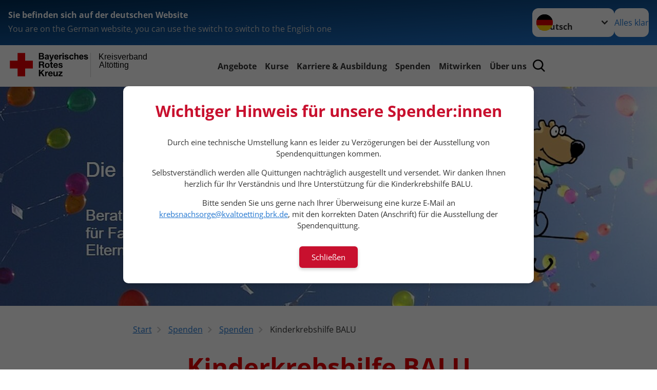

--- FILE ---
content_type: text/html; charset=utf-8
request_url: https://www.kvaltoetting.brk.de/leichte-sprache/angebote/soziale-dienste/kinderkrebshilfe-balu.html
body_size: 22306
content:
<!DOCTYPE html>
<html lang="de">
<head>

<meta charset="utf-8">
<!-- 
	Produced by
	+Pluswerk AG
	https://www.pluswerk.ag/

	This website is powered by TYPO3 - inspiring people to share!
	TYPO3 is a free open source Content Management Framework initially created by Kasper Skaarhoj and licensed under GNU/GPL.
	TYPO3 is copyright 1998-2026 of Kasper Skaarhoj. Extensions are copyright of their respective owners.
	Information and contribution at https://typo3.org/
-->




<meta name="generator" content="TYPO3 CMS">
<meta name="description" content="Die Betreuung krebskranker Kinder und deren Familien ist ein zentrales Anliegen der Psychosozialen Krebsnachsorge. ">
<meta name="keywords" content="Hilfe bei Krebs, Krebskranke Kinder">
<meta name="author" content="Deutsches Rotes Kreuz">
<meta name="viewport" content="width=device-width, initial-scale=1">
<meta property="og:image" content="https://www.kvaltoetting.brk.de/fileadmin/_processed_/4/f/csm_Luftballons_k_d11e3e35e8.jpg">
<meta property="og:site_name" content="DRK e.V.">
<meta property="og:type" content="website">
<meta property="og:locale" content="de_DE">
<meta name="twitter:image" content="https://www.kvaltoetting.brk.de/fileadmin/_processed_/4/f/csm_Luftballons_k_b218b4aa38.jpg">
<meta name="twitter:card" content="summary_large_image">
<meta name="twitter:site" content="@roteskreuz_de">
<meta name="copyright" content="Deutsches Rotes Kreuz">
<meta name="rating" content="General">
<meta name="revisit-after" content="1">


<link rel="stylesheet" href="/typo3temp/assets/compressed/fcf3f9bd3f24e5b86ca500ed1be2a968-93fcbd275ff66aa18666ee312f540a2d.css?1744790096" media="all">
<link rel="stylesheet" href="/typo3temp/assets/compressed/merged-6829b11dc46951913f700e34cdc6c0d2-62d037aef5406dc0e860c1e533f13c09.css?1764876260" media="all">
<link href="/_assets/d281c2f3e584f3c85e4d8e6c6428b0e3/Css/drkcmsplus-flyout.css?1764755159" rel="stylesheet" >
<link href="/_assets/d281c2f3e584f3c85e4d8e6c6428b0e3/Css/drkcmsplus-burger.css?1752180345" rel="stylesheet" >


<script src="/typo3temp/assets/compressed/merged-4b2a22365e980640780f8324333f651a-1386521aac6f3416a25e9fb876375c5c.js?1744661321"></script>



<meta property="og:title" content="Kinderkrebshilfe BALU"><meta property="og:description" content="Die Betreuung krebskranker Kinder und deren Familien ist ein zentrales Anliegen der Psychosozialen Krebsnachsorge."><meta property="og:url" content="/leichte-sprache/angebote/soziale-dienste/kinderkrebshilfe-balu.html"><meta property="twitter:title" content="Kinderkrebshilfe BALU"><meta property="twitter:description" content="Die Betreuung krebskranker Kinder und deren Familien ist ein zentrales Anliegen der Psychosozialen Krebsnachsorge."><title>Kinderkrebshilfe BALU - Kreisverband Altötting </title><!-- test23 -->




<link rel="apple-touch-icon" sizes="180x180" href="/_assets/e2ef477b7510a2835782732fd483c6bc/Icons/Favicon/apple-touch-icon.png?v=68ddf38fd">
<link rel="icon" type="image/png" sizes="32x32" href="/_assets/e2ef477b7510a2835782732fd483c6bc/Icons/Favicon/favicon-32x32.png?v=68ddf38fd">
<link rel="icon" type="image/png" sizes="16x16" href="/_assets/e2ef477b7510a2835782732fd483c6bc/Icons/Favicon/favicon-16x16.png?v=68ddf38fd">
<link rel="manifest" href="/_assets/e2ef477b7510a2835782732fd483c6bc/Icons/Favicon/site.webmanifest?v=68ddf38fd&quot; crossorigin=&quot;use-credentials">
<link rel="mask-icon" href="/_assets/e2ef477b7510a2835782732fd483c6bc/Icons/Favicon/safari-pinned-tab.svg?v=68ddf38fd&quot; color=&quot;#E60005">
<link rel="shortcut icon" href="/_assets/e2ef477b7510a2835782732fd483c6bc/Icons/Favicon/favicon.ico?v=68ddf38fd">
<meta name="msapplication-TileColor" content="#ffffff">
<meta name="msapplication-config" content="/_assets/e2ef477b7510a2835782732fd483c6bc/Icons/Favicon/browserconfig.xml?v=68ddf38fd">
<meta name="theme-color" content="#ffffff">



<meta name="facebook-domain-verification" content="of44lf0p738j6k152hogum4sdmakzz" />
<link rel="canonical" href="/leichte-sprache/angebote/soziale-dienste/kinderkrebshilfe-balu.html"/>
</head>
<body class="main dti-drkcmsplus dti-brk">


<div class="body__wrapper hyphenate pagets__two_columns"><header id="header"><div class="language-suggest bg bg--blue" style="display: none"><div class="language-suggest__content"><div class="language-suggest__text"><p class="language-suggest__message language-suggest__message--current"><strong><span data-suggest-language="en" style="display: none">You are on the English website</span><span data-suggest-language="de" style="display: none">Sie befinden sich auf der deutschen Website</span><span data-suggest-language="fallback" style="display: none">We do not provide this content in your preferred language</span></strong></p><p class="language-suggest__message language-suggest__message--suggest"><span data-suggest-language="en" style="display: none">You are on the German website, you can use the switch to switch to the English one</span><span data-suggest-language="de" style="display: none">Sie befinden sich auf der englischen Website, Sie können mit dem Schalter auf die deutsche Website wechseln</span><span data-suggest-language="fallback" style="display: none">You can use the switch to switch to the another available language if you want</span></p></div><div class="language-suggest__actions"><nav class="language-menu"><img src="/_assets/e2ef477b7510a2835782732fd483c6bc/Icons/Flags/de.svg?a491da9c1549a36b293a6a391739dfda" width="16" height="16" alt="" aria-hidden="true" class="language-menu__flag language-menu__flag--de"><img src="/_assets/e2ef477b7510a2835782732fd483c6bc/Icons/Flags/de.svg?a491da9c1549a36b293a6a391739dfda" width="16" height="16" alt="" aria-hidden="true" class="language-menu__flag language-menu__flag--de"><label class="visually-hidden" for="lang-select-header">Sprache wechseln zu</label><select name="pets" id="lang-select-header" class="language-menu__select bg bg--default"><option class="language-menu__option" data-flag="de" value="/angebote/soziale-dienste/kinderkrebshilfe-balu.html">Deutsch</option></select></nav><button class="language-suggest__close button button--secondary"><span data-suggest-language="en" style="display: none">Continue</span><span data-suggest-language="de" style="display: none">Alles klar</span><span data-suggest-language="fallback" style="display: none">Continue</span></button></div></div></div><div class="toolbar__wrap"><div class="toolbar"><a class="toolbar__logo" title="Zur Startseite" href="/leichte-sprache/startseite-kv.html"><?xml version="1.0" encoding="UTF-8" standalone="no"?><!DOCTYPE svg PUBLIC "-//W3C//DTD SVG 1.1//EN" "http://www.w3.org/Graphics/SVG/1.1/DTD/svg11.dtd"><svg width="100%" height="100%" viewBox="0 0 400 60" version="1.1" xmlns="http://www.w3.org/2000/svg" xmlns:xlink="http://www.w3.org/1999/xlink" xml:space="preserve" xmlns:serif="http://www.serif.com/" style="fill-rule:evenodd;clip-rule:evenodd;stroke-linecap:round;stroke-linejoin:round;stroke-miterlimit:1.5;"><g id="Beschriftung" transform="matrix(1,0,0,1,46.165,0)"><g id="line3" transform="matrix(0.936334,0,0,1,-64.3047,39.6912)"><g transform="matrix(1.068,0,0,1,-13.7389,0)"><text id="f" x="202.057px" y="15.25px" style="font-family:'ArialMT', 'Arial', sans-serif;font-size:20px;"></text></g></g><g id="line2" transform="matrix(0.934693,0,0,1,-63.6098,20.1375)"><g transform="matrix(1.06987,0,0,1,-14.1177,0)"><text id="f1" serif:id="f" x="202.057px" y="15.25px" style="font-family:'ArialMT', 'Arial', sans-serif;font-size:20px;">Altötting</text></g></g><g id="line1" transform="matrix(0.936801,0,0,1,-64.1996,0.204079)"><g transform="matrix(1.06746,0,0,1,-13.6312,0)"><text id="f2" serif:id="f" x="202.057px" y="15.25px" style="font-family:'ArialMT', 'Arial', sans-serif;font-size:20px;">Kreisverband</text></g></g></g><g transform="matrix(0.0894207,0,0,1.13566,134.16,-3.04006)"><g id="Linie"><rect x="201.423" y="2.583" width="0.97" height="49.778" style="fill:rgb(235,235,235);stroke:black;stroke-width:1.24px;"/></g></g><g id="BRK" transform="matrix(1,0,0,1,-50,0)"><g id="BRK-Logo-Text" serif:id="BRK Logo Text"><g id="path5387" transform="matrix(0.915624,0,0,0.914432,10.2474,0.287605)"><path d="M74.854,0L81.421,0C82.721,0 83.691,0.054 84.329,0.162C84.967,0.27 85.54,0.496 86.044,0.838C86.548,1.181 86.968,1.637 87.304,2.207C87.64,2.777 87.809,3.417 87.809,4.125C87.809,4.892 87.601,5.597 87.188,6.237C86.775,6.878 86.214,7.359 85.507,7.679C86.505,7.971 87.271,8.469 87.807,9.173C88.343,9.877 88.611,10.704 88.611,11.655C88.611,12.403 88.437,13.131 88.09,13.838C87.742,14.546 87.268,15.111 86.667,15.534C86.065,15.957 85.325,16.217 84.443,16.315C83.89,16.374 82.557,16.412 80.444,16.427L74.853,16.427L74.853,-0L74.854,-0L74.854,0ZM78.179,2.73L78.179,6.516L80.348,6.516C81.638,6.516 82.44,6.498 82.753,6.461C83.319,6.394 83.764,6.198 84.09,5.874C84.413,5.55 84.576,5.124 84.576,4.596C84.576,4.09 84.437,3.678 84.157,3.362C83.877,3.045 83.461,2.854 82.91,2.787C82.582,2.75 81.638,2.731 80.08,2.731L78.179,2.731L78.179,2.73ZM78.179,9.246L78.179,13.652L81.25,13.652C82.446,13.652 83.205,13.618 83.526,13.55C84.018,13.461 84.42,13.241 84.73,12.893C85.04,12.544 85.196,12.078 85.196,11.494C85.196,10.999 85.076,10.58 84.837,10.235C84.598,9.891 84.252,9.64 83.801,9.482C83.349,9.325 82.368,9.246 80.859,9.246L78.179,9.246Z"/></g><g id="path5389" transform="matrix(0.915624,0,0,0.914432,10.2474,0.287605)"><path d="M93.283,8.191L90.44,7.686C90.761,6.524 91.314,5.664 92.097,5.105C92.882,4.547 94.046,4.267 95.592,4.267C96.995,4.267 98.041,4.433 98.728,4.765C99.414,5.097 99.897,5.52 100.178,6.031C100.457,6.542 100.597,7.482 100.597,8.848L100.551,12.521C100.551,13.566 100.601,14.337 100.701,14.833C100.801,15.329 100.988,15.861 101.262,16.429L98.144,16.429C98.062,16.221 97.962,15.915 97.843,15.509C97.791,15.324 97.754,15.202 97.731,15.143C97.196,15.671 96.623,16.066 96.013,16.331C95.403,16.595 94.752,16.726 94.059,16.726C92.839,16.726 91.877,16.394 91.174,15.73C90.471,15.065 90.12,14.225 90.12,13.21C90.12,12.538 90.28,11.938 90.6,11.412C90.921,10.886 91.37,10.483 91.948,10.203C92.526,9.923 93.359,9.678 94.449,9.47C95.918,9.193 96.935,8.935 97.503,8.697L97.503,8.379C97.503,7.766 97.353,7.329 97.054,7.068C96.754,6.807 96.19,6.677 95.36,6.677C94.799,6.677 94.362,6.789 94.047,7.013C93.732,7.237 93.477,7.629 93.283,8.191L93.283,8.191ZM97.502,10.737C97.099,10.872 96.461,11.032 95.588,11.219C94.716,11.406 94.144,11.589 93.876,11.768C93.466,12.059 93.261,12.429 93.261,12.876C93.261,13.317 93.425,13.698 93.753,14.019C94.081,14.339 94.499,14.5 95.007,14.5C95.574,14.5 96.115,14.314 96.63,13.94C97.01,13.657 97.26,13.31 97.38,12.899C97.462,12.63 97.503,12.118 97.503,11.364L97.503,10.737L97.502,10.737Z"/></g><g id="path5391" transform="matrix(0.915624,0,0,0.914432,10.2474,0.287605)"><path d="M101.739,4.52L105.086,4.52L107.941,12.967L110.727,4.52L113.982,4.52L109.785,15.98L109.028,18.048C108.751,18.742 108.487,19.271 108.236,19.636C107.985,20.001 107.696,20.298 107.37,20.525C107.045,20.752 106.644,20.93 106.168,21.056C105.693,21.183 105.155,21.246 104.556,21.246C103.95,21.246 103.354,21.183 102.77,21.056L102.495,18.599C102.989,18.697 103.434,18.745 103.832,18.745C104.566,18.745 105.108,18.529 105.461,18.098C105.812,17.668 106.082,17.118 106.269,16.451L101.739,4.52Z" style="fill-rule:nonzero;"/></g><g id="path5393" transform="matrix(0.915624,0,0,0.914432,10.2474,0.287605)"><path d="M122.439,12.665L125.581,13.193C125.178,14.344 124.541,15.221 123.672,15.823C122.802,16.425 121.714,16.726 120.409,16.726C118.341,16.726 116.812,16.049 115.819,14.694C115.035,13.61 114.643,12.24 114.643,10.587C114.643,8.611 115.158,7.064 116.187,5.945C117.216,4.826 118.518,4.267 120.091,4.267C121.859,4.267 123.253,4.853 124.275,6.024C125.297,7.195 125.786,8.988 125.741,11.404L117.876,11.404C117.898,12.338 118.151,13.065 118.635,13.584C119.119,14.103 119.721,14.364 120.442,14.364C120.933,14.364 121.346,14.229 121.681,13.961C122.015,13.693 122.268,13.261 122.439,12.665ZM122.622,9.476C122.6,8.562 122.366,7.867 121.919,7.391C121.473,6.915 120.929,6.677 120.289,6.677C119.604,6.677 119.038,6.928 118.591,7.431C118.145,7.933 117.925,8.615 117.933,9.477L122.622,9.477L122.622,9.476Z"/></g><g id="path5395" transform="matrix(0.915624,0,0,0.914432,10.2474,0.287605)"><path d="M130.872,16.428L127.73,16.428L127.73,4.52L130.642,4.52L130.642,6.211C131.144,5.412 131.594,4.888 131.995,4.64C132.396,4.391 132.85,4.267 133.358,4.267C134.076,4.267 134.769,4.465 135.435,4.861L134.461,7.604C133.93,7.261 133.436,7.089 132.98,7.089C132.539,7.089 132.166,7.21 131.859,7.453C131.552,7.695 131.312,8.134 131.135,8.768C130.96,9.403 130.872,10.731 130.872,12.754L130.872,16.428Z" style="fill-rule:nonzero;"/></g><g id="path5397" transform="matrix(0.915624,0,0,0.914432,10.2474,0.287605)"><path d="M136.321,2.914L136.321,0L139.462,0L139.462,2.914L136.321,2.914ZM136.321,16.428L136.321,4.52L139.462,4.52L139.462,16.428L136.321,16.428Z"/></g><g id="path5399" transform="matrix(0.915624,0,0,0.914432,10.2474,0.287605)"><path d="M141.097,13.078L144.261,12.596C144.396,13.204 144.668,13.666 145.079,13.981C145.489,14.297 146.065,14.454 146.803,14.454C147.617,14.454 148.229,14.305 148.639,14.005C148.916,13.795 149.054,13.515 149.054,13.163C149.054,12.924 148.979,12.725 148.829,12.568C148.672,12.419 148.321,12.28 147.776,12.153C145.236,11.592 143.626,11.078 142.945,10.615C142.004,9.971 141.533,9.076 141.533,7.93C141.533,6.896 141.94,6.028 142.754,5.323C143.568,4.62 144.83,4.267 146.54,4.267C148.168,4.267 149.378,4.534 150.169,5.068C150.961,5.601 151.506,6.39 151.805,7.434L148.847,7.985C148.72,7.519 148.477,7.16 148.12,6.912C147.764,6.664 147.256,6.54 146.595,6.54C145.762,6.54 145.165,6.656 144.805,6.888C144.565,7.053 144.444,7.266 144.444,7.528C144.444,7.752 144.549,7.943 144.759,8.101C145.044,8.31 146.027,8.606 147.707,8.988C149.389,9.37 150.563,9.837 151.229,10.391C151.888,10.951 152.218,11.732 152.218,12.735C152.218,13.826 151.762,14.764 150.851,15.55C149.939,16.335 148.589,16.727 146.804,16.727C145.182,16.727 143.898,16.4 142.953,15.746C142.007,15.092 141.388,14.201 141.097,13.078Z" style="fill-rule:nonzero;"/></g><g id="path5401" transform="matrix(0.915624,0,0,0.914432,10.2474,0.287605)"><path d="M164.893,8.053L161.797,8.604C161.693,7.989 161.456,7.525 161.086,7.213C160.717,6.902 160.237,6.746 159.648,6.746C158.864,6.746 158.239,7.017 157.772,7.56C157.306,8.102 157.073,9.01 157.073,10.283C157.073,11.698 157.31,12.697 157.783,13.281C158.256,13.864 158.891,14.157 159.689,14.157C160.285,14.157 160.773,13.987 161.153,13.645C161.533,13.304 161.802,12.717 161.957,11.885L165.053,12.413C164.732,13.836 164.117,14.91 163.206,15.636C162.297,16.363 161.076,16.726 159.547,16.726C157.809,16.726 156.423,16.176 155.39,15.077C154.357,13.977 153.84,12.454 153.84,10.509C153.84,8.54 154.358,7.009 155.395,5.912C156.431,4.816 157.834,4.268 159.601,4.268C161.047,4.268 162.198,4.58 163.051,5.204C163.907,5.827 164.52,6.777 164.893,8.053Z" style="fill-rule:nonzero;"/></g><g id="path5403" transform="matrix(0.915624,0,0,0.914432,10.2474,0.287605)"><path d="M169.932,0L169.932,6.09C170.953,4.875 172.174,4.267 173.593,4.267C174.322,4.267 174.978,4.402 175.564,4.671C176.149,4.939 176.591,5.283 176.888,5.701C177.185,6.119 177.387,6.582 177.496,7.09C177.604,7.597 177.659,8.385 177.659,9.452L177.659,16.428L174.518,16.428L174.518,10.147C174.518,8.901 174.457,8.11 174.336,7.774C174.215,7.438 174.002,7.171 173.696,6.973C173.39,6.775 173.008,6.677 172.547,6.677C172.019,6.677 171.547,6.803 171.132,7.057C170.717,7.311 170.413,7.694 170.221,8.204C170.028,8.715 169.932,9.471 169.932,10.471L169.932,16.427L166.79,16.427L166.79,0L169.932,0Z" style="fill-rule:nonzero;"/></g><g id="path5405" transform="matrix(0.915624,0,0,0.914432,10.2474,0.287605)"><path d="M187.275,12.665L190.417,13.193C190.013,14.344 189.377,15.221 188.508,15.823C187.638,16.425 186.55,16.726 185.244,16.726C183.177,16.726 181.647,16.049 180.654,14.694C179.87,13.61 179.479,12.24 179.479,10.587C179.479,8.611 179.994,7.064 181.022,5.945C182.051,4.827 183.353,4.267 184.927,4.267C186.694,4.267 188.09,4.853 189.111,6.024C190.132,7.195 190.621,8.988 190.577,11.404L182.712,11.404C182.734,12.338 182.987,13.065 183.471,13.584C183.955,14.103 184.557,14.364 185.278,14.364C185.769,14.364 186.182,14.229 186.517,13.961C186.851,13.693 187.103,13.261 187.275,12.665ZM187.459,9.476C187.437,8.562 187.201,7.867 186.755,7.391C186.308,6.915 185.764,6.677 185.125,6.677C184.44,6.677 183.874,6.928 183.427,7.431C182.98,7.933 182.761,8.615 182.769,9.477L187.459,9.477L187.459,9.476Z"/></g><g id="path5407" transform="matrix(0.915624,0,0,0.914432,10.2474,0.287605)"><path d="M191.581,13.078L194.744,12.596C194.879,13.204 195.151,13.666 195.562,13.981C195.973,14.297 196.548,14.454 197.286,14.454C198.1,14.454 198.712,14.305 199.123,14.005C199.399,13.795 199.537,13.515 199.537,13.163C199.537,12.924 199.462,12.725 199.312,12.568C199.156,12.419 198.805,12.28 198.259,12.153C195.719,11.592 194.109,11.078 193.428,10.615C192.487,9.971 192.016,9.076 192.016,7.93C192.016,6.896 192.423,6.028 193.237,5.323C194.051,4.619 195.314,4.267 197.023,4.267C198.652,4.267 199.861,4.534 200.652,5.068C201.445,5.601 201.989,6.39 202.288,7.434L199.33,7.985C199.203,7.519 198.96,7.16 198.604,6.912C198.248,6.664 197.739,6.54 197.079,6.54C196.246,6.54 195.648,6.656 195.288,6.888C195.048,7.053 194.928,7.266 194.928,7.528C194.928,7.752 195.033,7.943 195.243,8.101C195.528,8.31 196.51,8.606 198.191,8.988C199.873,9.37 201.046,9.837 201.712,10.391C202.372,10.951 202.701,11.732 202.701,12.735C202.701,13.826 202.245,14.764 201.334,15.55C200.422,16.335 199.073,16.727 197.287,16.727C195.665,16.727 194.382,16.4 193.436,15.746C192.49,15.09 191.872,14.201 191.581,13.078Z" style="fill-rule:nonzero;"/></g><g id="path5411" transform="matrix(0.915624,0,0,0.914432,10.2474,0.287605)"><path d="M74.9,21.518L83.75,21.518C86.692,21.518 88.554,23.566 88.554,26.05C88.554,27.983 87.772,29.431 85.956,30.168L85.956,30.213C87.727,30.673 88.232,32.398 88.347,34.055C88.416,35.09 88.392,37.022 89.036,37.942L85.427,37.942C84.991,36.907 85.037,35.319 84.853,34.008C84.6,32.284 83.933,31.525 82.118,31.525L78.509,31.525L78.509,37.942L74.9,37.942L74.9,21.518L74.9,21.518L74.9,21.518ZM78.509,28.948L82.462,28.948C84.071,28.948 84.945,28.258 84.945,26.601C84.945,25.015 84.071,24.324 82.462,24.324L78.509,24.324L78.509,28.948Z" style="fill-rule:nonzero;"/></g><g id="path5413" transform="matrix(0.915624,0,0,0.914432,10.2474,0.287605)"><path d="M96.622,25.728C100.368,25.728 102.782,28.212 102.782,32.008C102.782,35.779 100.367,38.264 96.622,38.264C92.897,38.264 90.484,35.779 90.484,32.008C90.484,28.212 92.898,25.728 96.622,25.728ZM96.622,35.802C98.852,35.802 99.518,33.893 99.518,32.008C99.518,30.098 98.852,28.189 96.622,28.189C94.415,28.189 93.749,30.099 93.749,32.008C93.749,33.894 94.415,35.802 96.622,35.802Z" style="fill-rule:nonzero;"/></g><g id="path5415" transform="matrix(0.915624,0,0,0.914432,10.2474,0.287605)"><path d="M108.989,26.05L111.379,26.05L111.379,28.235L108.989,28.235L108.989,34.123C108.989,35.227 109.265,35.503 110.369,35.503C110.713,35.503 111.035,35.48 111.38,35.411L111.38,37.965C110.829,38.056 110.115,38.08 109.472,38.08C107.472,38.08 105.725,37.619 105.725,35.25L105.725,28.235L103.748,28.235L103.748,26.05L105.725,26.05L105.725,22.485L108.989,22.485L108.989,26.05L108.989,26.05Z" style="fill-rule:nonzero;"/></g><g id="path5417" transform="matrix(0.915624,0,0,0.914432,10.2474,0.287605)"><path d="M115.7,32.789C115.793,34.86 116.804,35.802 118.619,35.802C119.929,35.802 120.987,34.998 121.194,34.261L124.067,34.261C123.147,37.068 121.194,38.264 118.504,38.264C114.757,38.264 112.436,35.687 112.436,32.008C112.436,28.442 114.895,25.728 118.504,25.728C122.549,25.728 124.504,29.132 124.274,32.789L115.7,32.789ZM121.01,30.719C120.712,29.063 119.998,28.189 118.413,28.189C116.344,28.189 115.746,29.799 115.7,30.719L121.01,30.719Z" style="fill-rule:nonzero;"/></g><g id="path5419" transform="matrix(0.915624,0,0,0.914432,10.2474,0.287605)"><path d="M128.734,34.077C128.757,35.503 129.952,36.078 131.239,36.078C132.182,36.078 133.377,35.71 133.377,34.561C133.377,33.57 132.02,33.225 129.676,32.72C127.79,32.306 125.906,31.639 125.906,29.546C125.906,26.51 128.526,25.728 131.077,25.728C133.676,25.728 136.066,26.602 136.318,29.523L133.215,29.523C133.124,28.258 132.158,27.913 130.986,27.913C130.25,27.913 129.17,28.052 129.17,29.018C129.17,30.19 131.009,30.352 132.87,30.789C134.779,31.226 136.641,31.917 136.641,34.124C136.641,37.253 133.928,38.265 131.216,38.265C128.457,38.265 125.768,37.23 125.629,34.079L128.734,34.079L128.734,34.077Z" style="fill-rule:nonzero;"/></g><g id="polygon5421" transform="matrix(0.613883,0,0,0.613476,10.2474,0.287606)"><path d="M123.75,73.817L134.241,88.629L127.486,88.629L120.115,77.623L117.03,80.743L117.03,88.629L111.647,88.629L111.647,64.149L117.03,64.149L117.03,74.298L126.596,64.149L133.315,64.149L123.75,73.817Z" style="fill-rule:nonzero;"/></g><g id="path5423" transform="matrix(0.915624,0,0,0.914432,10.2474,0.287605)"><path d="M91.105,47.568L94.209,47.568L94.209,49.776L94.254,49.776C94.852,48.281 96.461,47.246 98.047,47.246C98.277,47.246 98.553,47.292 98.76,47.362L98.76,50.397C98.461,50.328 97.979,50.282 97.588,50.282C95.198,50.282 94.37,52.007 94.37,54.1L94.37,59.459L91.105,59.459L91.105,47.568L91.105,47.568Z" style="fill-rule:nonzero;"/></g><g id="path5425" transform="matrix(0.915624,0,0,0.914432,10.2474,0.287605)"><path d="M102.327,54.307C102.418,56.378 103.43,57.32 105.246,57.32C106.556,57.32 107.613,56.516 107.82,55.78L110.694,55.78C109.774,58.585 107.82,59.782 105.13,59.782C101.384,59.782 99.062,57.205 99.062,53.526C99.062,49.96 101.521,47.246 105.13,47.246C109.176,47.246 111.13,50.65 110.9,54.307L102.327,54.307ZM107.637,52.237C107.338,50.581 106.625,49.707 105.039,49.707C102.97,49.707 102.372,51.317 102.327,52.237L107.637,52.237Z" style="fill-rule:nonzero;"/></g><g id="path5427" transform="matrix(0.915624,0,0,0.914432,10.2474,0.287605)"><path d="M123.773,59.46L120.669,59.46L120.669,57.804L120.6,57.804C119.772,59.138 118.348,59.782 116.968,59.782C113.497,59.782 112.624,57.827 112.624,54.882L112.624,47.568L115.888,47.568L115.888,54.284C115.888,56.239 116.462,57.205 117.98,57.205C119.75,57.205 120.508,56.216 120.508,53.801L120.508,47.568L123.772,47.568L123.772,59.46L123.773,59.46Z" style="fill-rule:nonzero;"/></g><g id="polygon5429" transform="matrix(0.613883,0,0,0.613476,10.2474,0.287606)"><path d="M187.284,88.629L187.284,84.96L196.507,74.572L187.97,74.572L187.97,70.903L202.919,70.903L202.919,74.572L193.695,84.96L203.569,84.96L203.569,88.629L187.284,88.629Z" style="fill-rule:nonzero;"/></g></g><g transform="matrix(1,0,0,1,9.97554,0.135392)"><g id="Rotkreuz-Logo" serif:id="Rotkreuz Logo"><path d="M36.39,0.1L36.39,18.3L54.57,18.3L54.57,36.54L36.39,36.54L36.39,54.75L18.18,54.75L18.18,36.54L0,36.54L0,18.3L18.18,18.3L18.18,0.1L36.39,0.1Z" style="fill:rgb(230,0,5);fill-rule:nonzero;"/></g></g></g></svg></a><div class="toolbar__navigation"><nav id="main-menu-flyout" class="main-menu-flyout" aria-label="Hauptmenü"  aria-hidden="true"><ul class="flyout-navi nav-list level-1" id="siteNavi"><li class="nav-item level-1-item parent"><button id="parent-1"
									class="nav-item-button"
									aria-expanded="false"
									aria-controls="subnavi-1">
						Angebote
					</button><div class="sub-navi-wrapper"
							 inert
							 aria-hidden="true"
							 id="subnavi-1"
							 aria-labelledby="parent-1"><ul class="nav-list sub-navi level-2"><li class="nav-item parent"><span>Seniorenwohnen</span><ul class="nav-list sub-navi level-3-or-deeper"><li class="nav-item" ><a class="nav-link" href="/leichte-sprache/angebote/seniorenwohnen/unsere-seniorenhaeuser.html" target="_self" title="Unsere Seniorenhäuser"><span>Unsere Seniorenhäuser</span></a></li><li class="nav-item" ><a class="nav-link" href="/leichte-sprache/angebote/seniorenwohnen/wohnanlage-barrierefrei.html" target="_self" title="Wohnanlage (barrierefrei)"><span>Wohnanlage (barrierefrei)</span></a></li></ul></li><li class="nav-item parent"><span>Kurzzeitpflege</span><ul class="nav-list sub-navi level-3-or-deeper"><li class="nav-item" ><a class="nav-link" href="/leichte-sprache/angebote/seniorenwohnen/pflegebruecke-burghausen.html" target="_self" title="Pflegebrücke Burghausen"><span>Pflegebrücke Burghausen</span></a></li><li class="nav-item" ><a class="nav-link" href="/leichte-sprache/angebote/kurzzeitpflege/kurzzeitpflege-in-den-seniorenhaeusern.html" target="_self" title="Kurzzeitpflege in den Seniorenhäusern"><span>Kurzzeitpflege in den Seniorenhäusern</span></a></li><li class="nav-item" ><a class="nav-link" href="/leichte-sprache/angebote/kurzzeitpflege/unsere-tagespflegen.html" target="_self" title="Unsere Tagespflegen"><span>Unsere Tagespflegen</span></a></li></ul></li><li class="nav-item parent"><span>Soziale Dienste</span><ul class="nav-list sub-navi level-3-or-deeper"><li class="nav-item" ><a class="nav-link" href="/leichte-sprache/angebote/soziale-dienste/ambulante-pflege.html" target="_self" title="Ambulante Pflege"><span>Ambulante Pflege</span></a></li><li class="nav-item" ><a class="nav-link" href="/leichte-sprache/angebote/soziale-dienste/brk-fahrdienst.html" target="_self" title="BRK-Fahrdienst"><span>BRK-Fahrdienst</span></a></li><li class="nav-item" ><a class="nav-link" href="/leichte-sprache/angebote/soziale-dienste/essen-auf-raedern.html" target="_self" title="Essen auf Rädern"><span>Essen auf Rädern</span></a></li><li class="nav-item" ><a class="nav-link" href="/leichte-sprache/angebote/soziale-dienste/hausnotruf.html" target="_self" title="Hausnotruf"><span>Hausnotruf</span></a></li><li class="nav-item" ><a class="nav-link" href="/leichte-sprache/angebote/soziale-dienste/betreutes-wohnen-daheim.html" target="_self" title="Betreutes Wohnen daheim"><span>Betreutes Wohnen daheim</span></a></li><li class="nav-item" ><a class="nav-link" href="/leichte-sprache/angebote/soziale-dienste/psychosoziale-krebsnachsorge.html" target="_self" title="Psychosoziale Krebsnachsorge"><span>Psychosoziale Krebsnachsorge</span></a></li><li class="nav-item" ><a class="nav-link" href="/leichte-sprache/angebote/soziale-dienste/fachstelle-fuer-pflegende-angehoerige.html" target="_self" title="Fachstelle für pflegende Angehörige"><span>Fachstelle für pflegende Angehörige</span></a></li><li class="nav-item" ><a class="nav-link" href="/leichte-sprache/angebote/soziale-dienste/aktive-senioren.html" target="_self" title="Aktive Senioren"><span>Aktive Senioren</span></a></li><li class="nav-item" ><a class="nav-link" href="/leichte-sprache/angebote/soziale-dienste/wohnberatungsstelle.html" target="_self" title="Wohnberatungsstelle"><span>Wohnberatungsstelle</span></a></li><li class="nav-item" ><a class="nav-link" href="/leichte-sprache/angebote/soziale-dienste/seniorenreisen.html" target="_self" title="Seniorenreisen"><span>Seniorenreisen</span></a></li><li class="nav-item" ><a class="nav-link" href="/leichte-sprache/angebote/soziale-dienste/hilfen-im-haushalt.html" target="_self" title="Hilfen im Haushalt"><span>Hilfen im Haushalt</span></a></li><li class="nav-item" ><a class="nav-link" href="/leichte-sprache/angebote/soziale-dienste/helferkreis.html" target="_self" title="Helferkreis"><span>Helferkreis</span></a></li><li class="nav-item" ><a class="nav-link" href="/leichte-sprache/angebote/soziale-dienste/betreuungsgruppe-fuer-demenzkranke.html" target="_self" title="Betreuungsgruppe für Demenzkranke"><span>Betreuungsgruppe für Demenzkranke</span></a></li></ul></li><li class="nav-item parent"><span>Sozialwerkstatt</span><ul class="nav-list sub-navi level-3-or-deeper"><li class="nav-item" ><a class="nav-link" href="/leichte-sprache/angebote/sozialwerkstatt/wohlfahrtslaeden-von-brk-und-awo.html" target="_self" title="Wohlfahrtsläden"><span>Wohlfahrtsläden</span></a></li><li class="nav-item" ><a class="nav-link" href="/leichte-sprache/angebote/sozialwerkstatt/altkleiderspende.html" target="_self" title="Altkleiderspende"><span>Altkleiderspende</span></a></li><li class="nav-item" ><a class="nav-link" href="/leichte-sprache/angebote/sozialwerkstatt/einzelbetreuung-eibe.html" target="_self" title="Einzelbetreuung – EiBe"><span>Einzelbetreuung – EiBe</span></a></li><li class="nav-item" ><a class="nav-link" href="/leichte-sprache/angebote/sozialwerkstatt/migration-flucht-integration.html" target="_self" title="Migration, Flucht &amp; Integration"><span>Migration, Flucht &amp; Integration</span></a></li><li class="nav-item" ><a class="nav-link" href="/leichte-sprache/angebote/sozialwerkstatt/suchdienst.html" target="_self" title="Suchdienst"><span>Suchdienst</span></a></li><li class="nav-item" ><a class="nav-link" href="/leichte-sprache/angebote/sozialwerkstatt/netzwerkpartner-familiennetzwerk-landkreis-altoetting.html" target="_self" title="Familiennetzwerk Landkreis Altötting"><span>Familiennetzwerk Landkreis Altötting</span></a></li></ul></li><li class="nav-item parent"><span>Rettungsdienst</span><ul class="nav-list sub-navi level-3-or-deeper"><li class="nav-item" ><a class="nav-link" href="/leichte-sprache/angebote/rettungsdienst/rettungswachen-im-landkreis-4-1.html" target="_self" title="Der Rettungsdienst im Landkreis"><span>Der Rettungsdienst im Landkreis</span></a></li><li class="nav-item" ><a class="nav-link" href="/leichte-sprache/angebote/rettungsdienst/rettungswachen-im-landkreis-3.html" target="_self" title="Notfallrettung"><span>Notfallrettung</span></a></li><li class="nav-item" ><a class="nav-link" href="/leichte-sprache/angebote/rettungsdienst/rettungswachen-im-landkreis-2.html" target="_self" title="Qualifizierter Krankentransport"><span>Qualifizierter Krankentransport</span></a></li><li class="nav-item" ><a class="nav-link" href="/leichte-sprache/angebote/rettungsdienst/rettungswachen-im-landkreis-1.html" target="_self" title="Die Rettungswachen im Landkreis"><span>Die Rettungswachen im Landkreis</span></a></li><li class="nav-item" ><a class="nav-link" href="/leichte-sprache/angebote/rettungsdienst/rettungswachen-im-landkreis-5.html" target="_self" title="Einsatzführungsdienst ELRD/OrgL"><span>Einsatzführungsdienst ELRD/OrgL</span></a></li><li class="nav-item" ><a class="nav-link" href="/leichte-sprache/angebote/rettungsdienst/rettungswachen-im-landkreis-1-1.html" target="_self" title="Im Rettungsdienst tätig werden"><span>Im Rettungsdienst tätig werden</span></a></li></ul></li><li class="nav-item parent"><span>Kinder- &amp; Jugendhilfe</span><ul class="nav-list sub-navi level-3-or-deeper"><li class="nav-item" ><a class="nav-link" href="/leichte-sprache/angebote/kinder-jugendhilfe/kindertagesstaetten-gaerten.html" target="_self" title="Kindertagesstätten &amp; -gärten"><span>Kindertagesstätten &amp; -gärten</span></a></li><li class="nav-item" ><a class="nav-link" href="/leichte-sprache/angebote/kinder-jugendhilfe/ganztagsbetreuung.html" target="_self" title="Ganztagsbetreuung"><span>Ganztagsbetreuung</span></a></li></ul></li><li class="nav-item parent"><span>Bildungszentrum Burghausen</span><ul class="nav-list sub-navi level-3-or-deeper"><li class="nav-item" ><a class="nav-link" href="/leichte-sprache/angebote/berufsfachschule/berufsfachschule-fuer-notfallsanitaeter.html" target="_self" title="Berufsfachschule für Notfallsanitäter"><span>Berufsfachschule für Notfallsanitäter</span></a></li></ul></li><li class="nav-item parent"><span>Herzenswunsch Hospizmobil</span><ul class="nav-list sub-navi level-3-or-deeper"><li class="nav-item" ><a class="nav-link" href="/leichte-sprache/angebote/herzenswunsch-hospizmobil/das-herzenswunsch-hospizmobil.html" target="_self" title="Das Herzenswunsch Hospizmobil"><span>Das Herzenswunsch Hospizmobil</span></a></li></ul></li></ul></div><div class="open-parent-overlay"></div></li><li class="nav-item level-1-item parent"><button id="parent-2"
									class="nav-item-button"
									aria-expanded="false"
									aria-controls="subnavi-2">
						Kurse
					</button><div class="sub-navi-wrapper"
							 inert
							 aria-hidden="true"
							 id="subnavi-2"
							 aria-labelledby="parent-2"><ul class="nav-list sub-navi level-2"><li class="nav-item parent"><span>Erste Hilfe</span><ul class="nav-list sub-navi level-3-or-deeper"><li class="nav-item" ><a class="nav-link" href="/leichte-sprache/kurse/erste-hilfe/rotkreuzkurs-erste-hilfe.html" target="_self" title="Rotkreuzkurs Erste Hilfe"><span>Rotkreuzkurs Erste Hilfe</span></a></li><li class="nav-item" ><a class="nav-link" href="/leichte-sprache/kurse/erste-hilfe/rotkreuzkurs-erste-hilfe-am-kind-/-kindernotfalltraining.html" target="_self" title="Rotkreuzkurs Erste Hilfe am Kind / Kindernotfalltraining"><span>Rotkreuzkurs Erste Hilfe am Kind / Kindernotfalltraining</span></a></li></ul></li><li class="nav-item parent"><span>Weiterbildungsangebot</span><ul class="nav-list sub-navi level-3-or-deeper"><li class="nav-item" ><a class="nav-link" href="/leichte-sprache/kurse/sonstige-kurse/weiterbildung-zur-fachkraft-fuer-qualitaetsmanagement-im-sozial-und-gesundheitswesen.html" target="_self" title="Fachkraft für Qualitätsmanagement im Sozial- und Gesundheitswesen"><span>Fachkraft für Qualitätsmanagement im Sozial- und Gesundheitswesen</span></a></li></ul></li></ul></div><div class="open-parent-overlay"></div></li><li class="nav-item level-1-item parent"><button id="parent-3"
									class="nav-item-button"
									aria-expanded="false"
									aria-controls="subnavi-3">
						Karriere &amp; Ausbildung
					</button><div class="sub-navi-wrapper"
							 inert
							 aria-hidden="true"
							 id="subnavi-3"
							 aria-labelledby="parent-3"><ul class="nav-list sub-navi level-2"><li class="nav-item parent"><span>Stellenanzeigen</span><ul class="nav-list sub-navi level-3-or-deeper"><li class="nav-item" ><a class="nav-link" href="/leichte-sprache/news-stellen/offene-stellen/bite.html" target="_self" title="Stellenbörse"><span>Stellenbörse</span></a></li></ul></li><li class="nav-item parent"><span>Ausbildungsangebot</span><ul class="nav-list sub-navi level-3-or-deeper"><li class="nav-item" ><a class="nav-link" href="/leichte-sprache/news-stellen/ausbildung-beim-brk-altoetting/berufsausbildung-pflegefachfraumann.html" target="_self" title="Berufsausbildung Pflege"><span>Berufsausbildung Pflege</span></a></li><li class="nav-item" ><a class="nav-link" href="/leichte-sprache/angebote/berufsfachschule/berufsfachschule-fuer-notfallsanitaeter.html" target="_self" title="Berufsausbildung Notfallsanitäter/in"><span>Berufsausbildung Notfallsanitäter/in</span></a></li></ul></li><li class="nav-item parent"><span>Quereinstieg Pflege</span><ul class="nav-list sub-navi level-3-or-deeper"><li class="nav-item" ><a class="nav-link" href="/leichte-sprache/news-stellen/quereinstieg-pflege/querein.html" target="_self" title="Infos zum beruflichen Umstieg"><span>Infos zum beruflichen Umstieg</span></a></li></ul></li></ul></div><div class="open-parent-overlay"></div></li><li class="nav-item level-1-item parent active"><button id="parent-4"
									class="nav-item-button"
									aria-expanded="false"
									aria-controls="subnavi-4">
						Spenden
					</button><div class="sub-navi-wrapper"
							 inert
							 aria-hidden="true"
							 id="subnavi-4"
							 aria-labelledby="parent-4"><ul class="nav-list sub-navi level-2"><li class="nav-item parent active"><span>Spenden</span><ul class="nav-list sub-navi level-3-or-deeper"><li class="nav-item" ><a class="nav-link" href="/leichte-sprache/helfen-spenden/ganz-einfach-mit-paypal-spenden.html" target="_self" title="Ganz einfach mit Paypal spenden"><span>Ganz einfach mit Paypal spenden</span></a></li><li class="nav-item" ><a class="nav-link" href="/leichte-sprache/jetzt-spenden.html" target="_self" title="Online-Spendenformular"><span>Online-Spende</span></a></li><li class="nav-item active current" aria-current="page"><div class="nav-item-current nav-link"><span class="nav-item-current-label">Sie sind hier:</span><span class="nav-item-current-title">Kinderkrebshilfe BALU</span></div></li></ul></li><li class="nav-item" ><a class="nav-link" href="/leichte-sprache/helfen-spenden/foerdermitglied-werden-1.html" target="_self" title="Fördermitgliedschaft"><span>Fördermitgliedschaft</span></a></li><li class="nav-item" ><a class="nav-link" href="/leichte-sprache/angebote/sozialwerkstatt/altkleiderspende.html" target="_self" title="Kleiderspende"><span>Kleiderspende</span></a></li><li class="nav-item parent"><span>Blutspende</span><ul class="nav-list sub-navi level-3-or-deeper"><li class="nav-item" ><a class="nav-link" href="/leichte-sprache/helfen-spenden/blutspende/blutspende.html" target="_self" title="Blutspende"><span>Blutspende</span></a></li></ul></li></ul></div><div class="open-parent-overlay"></div></li><li class="nav-item level-1-item parent"><button id="parent-5"
									class="nav-item-button"
									aria-expanded="false"
									aria-controls="subnavi-5">
						Mitwirken
					</button><div class="sub-navi-wrapper"
							 inert
							 aria-hidden="true"
							 id="subnavi-5"
							 aria-labelledby="parent-5"><ul class="nav-list sub-navi level-2"><li class="nav-item parent"><span>Ehrenamtlich helfen</span><ul class="nav-list sub-navi level-3-or-deeper"><li class="nav-item" ><a class="nav-link" href="/leichte-sprache/helfen-spenden/ehrenamtlich-helfen/bereitschaften.html" target="_self" title="Bereitschaften"><span>Bereitschaften</span></a></li><li class="nav-item" ><a class="nav-link" href="/leichte-sprache/helfen-spenden/ehrenamtlich-helfen/bergwacht.html" target="_self" title="Die Bergwacht ehrenamtlich - professionell"><span>Bergwacht</span></a></li><li class="nav-item" ><a class="nav-link" href="/leichte-sprache/helfen-spenden/ehrenamtlich-helfen/jugendrotkreuz.html" target="_self" title="Jugendrotkreuz"><span>Jugendrotkreuz</span></a></li><li class="nav-item" ><a class="nav-link" href="/leichte-sprache/helfen-spenden/ehrenamtlich-helfen/wasserwacht.html" target="_self" title="Die Wasserwacht des BRK"><span>Wasserwacht</span></a></li><li class="nav-item" ><a class="nav-link" href="/leichte-sprache/helfen-spenden/ehrenamtlich-helfen/wohlfahrts-und-sozialarbeit.html" target="_self" title="Wohlfahrts- und Sozialarbeit"><span>Wohlfahrts- und Sozialarbeit</span></a></li></ul></li><li class="nav-item" ><a class="nav-link" href="/leichte-sprache/helfen-spenden/foerdermitglied-werden.html" target="_self" title="Fördermitgliedschaft"><span>Fördermitgliedschaft</span></a></li><li class="nav-item" ><a class="nav-link" href="/leichte-sprache/helfen-spenden/engagement-fuer-jugendliche/bundesfreiwilligendienst.html" target="_self" title="Bundesfreiwilligendienst"><span>Bundesfreiwilligendienst</span></a></li><li class="nav-item" ><a class="nav-link" href="/leichte-sprache/helfen-spenden/engagement-fuer-jugendliche/freiwilliges-soziales-jahr.html" target="_self" title="Freiwilliges Soziales Jahr"><span>Freiwilliges Soziales Jahr</span></a></li></ul></div><div class="open-parent-overlay"></div></li><li class="nav-item level-1-item parent"><button id="parent-6"
									class="nav-item-button"
									aria-expanded="false"
									aria-controls="subnavi-6">
						Über uns
					</button><div class="sub-navi-wrapper"
							 inert
							 aria-hidden="true"
							 id="subnavi-6"
							 aria-labelledby="parent-6"><ul class="nav-list sub-navi level-2"><li class="nav-item parent"><span>Presse</span><ul class="nav-list sub-navi level-3-or-deeper"><li class="nav-item" ><a class="nav-link" href="/leichte-sprache/news-stellen/presse-service/meldungen.html" target="_self" title="Meldungen"><span>Meldungen</span></a></li></ul></li><li class="nav-item parent"><span>Wer wir sind</span><ul class="nav-list sub-navi level-3-or-deeper"><li class="nav-item" ><a class="nav-link" href="/leichte-sprache/ueber-uns/wer-wir-sind/wir-ueber-uns.html" target="_self" title="Wir über uns"><span>Wir über uns</span></a></li><li class="nav-item" ><a class="nav-link" href="/leichte-sprache/ueber-uns/wer-wir-sind/grundsaetze.html" target="_self" title="Die Grundsätze des Roten Kreuzes und Roten Halbmondes"><span>Grundsätze</span></a></li><li class="nav-item" ><a class="nav-link" href="/leichte-sprache/ueber-uns/wer-wir-sind/geschichte.html" target="_self" title="Geschichte"><span>Geschichte</span></a></li><li class="nav-item" ><a class="nav-link" href="/leichte-sprache/ueber-uns/wer-wir-sind/leitbild.html" target="_self" title="Leitbild"><span>Leitbild</span></a></li><li class="nav-item" ><a class="nav-link" href="/leichte-sprache/ueber-uns/wer-wir-sind/auftrag.html" target="_self" title="Auftrag des Roten Kreuzes"><span>Auftrag</span></a></li><li class="nav-item" ><a class="nav-link" href="/leichte-sprache/ueber-uns/wer-wir-sind/ansprechpartner.html" target="_self" title="Ansprechpartner"><span>Ansprechpartner</span></a></li><li class="nav-item" ><a class="nav-link" href="/leichte-sprache/ueber-uns/wer-wir-sind/organigramme.html" target="_self" title="Organigramme"><span>Organigramme</span></a></li></ul></li><li class="nav-item parent"><span>Kontakt</span><ul class="nav-list sub-navi level-3-or-deeper"><li class="nav-item" ><a class="nav-link" href="/leichte-sprache/ueber-uns/kontakt/feedback/-compliancemeldung.html" target="_self" title="Feedback/ Compliancemeldung"><span>Feedback/ Compliancemeldung</span></a></li><li class="nav-item" ><a class="nav-link" href="https://www.brk.de/rotes-kreuz/kontakt/beschwerde-lob/" target="_blank" title="Beschwerde/Lob"><span>Beschwerde/Lob</span></a></li><li class="nav-item" ><a class="nav-link" href="/leichte-sprache/ueber-uns/kontakt/kontaktformular.html" target="_self" title="Kontaktformular"><span>Kontaktformular</span></a></li><li class="nav-item" ><a class="nav-link" href="/leichte-sprache/ueber-uns/adressen.html" target="_self" title="Adressfinder"><span>Adressfinder</span></a></li><li class="nav-item" ><a class="nav-link" href="/leichte-sprache/angebote/angebotsfinder.html" target="_self" title="Angebotsfinder"><span>Angebotsfinder</span></a></li><li class="nav-item" ><a class="nav-link" href="/leichte-sprache/angebote/kleidercontainerfinder.html" target="_self" title="Kleidercontainerfinder"><span>Kleidercontainerfinder</span></a></li><li class="nav-item" ><a class="nav-link" href="/leichte-sprache/kurse/kursfinder.html" target="_self" title="Kursfinder"><span>Kursfinder</span></a></li><li class="nav-item" ><a class="nav-link" href="/leichte-sprache/ueber-uns/kontakt/beauftrage-fuer-medizinprodukte-sicherheit.html" target="_self" title="Beauftrage für Medizinprodukte-Sicherheit"><span>Beauftrage für Medizinprodukte-Sicherheit</span></a></li><li class="nav-item" ><a class="nav-link" href="/leichte-sprache/ueber-uns/kontakt/barrierefreiheit.html" target="_self" title="Barrierefreiheitserklärung"><span>Barrierefreiheitserklärung</span></a></li></ul></li><li class="nav-item parent"><span>Adressen</span><ul class="nav-list sub-navi level-3-or-deeper"><li class="nav-item" ><a class="nav-link" href="/leichte-sprache/ueber-uns/adressen/landesverbaende.html" target="_self" title="Landesverbände"><span>Landesverbände</span></a></li><li class="nav-item" ><a class="nav-link" href="/leichte-sprache/ueber-uns/adressen/kreisverbaende.html" target="_self" title="Kreisverbände"><span>Kreisverbände</span></a></li><li class="nav-item" ><a class="nav-link" href="/leichte-sprache/ueber-uns/adressen/schwesternschaften.html" target="_self" title="Schwesternschaften"><span>Schwesternschaften</span></a></li><li class="nav-item" ><a class="nav-link" href="/leichte-sprache/ueber-uns/adressen/rotes-kreuz-international.html" target="_self" title="Rotes Kreuz international"><span>Rotes Kreuz international</span></a></li><li class="nav-item" ><a class="nav-link" href="/leichte-sprache/ueber-uns/adressen/generalsekretariat.html" target="_self" title="DRK-Generalsekretariat"><span>Generalsekretariat</span></a></li></ul></li></ul></div><div class="open-parent-overlay"></div></li></ul></nav><button class="toolbar__search-button" style="display: none" title="Öffne Suche und Quick Links"><?xml version="1.0" encoding="UTF-8" standalone="no"?><!DOCTYPE svg PUBLIC "-//W3C//DTD SVG 1.1//EN" "http://www.w3.org/Graphics/SVG/1.1/DTD/svg11.dtd"><svg width="100%" height="100%" viewBox="0 0 50 50" version="1.1" xmlns="http://www.w3.org/2000/svg" xmlns:xlink="http://www.w3.org/1999/xlink" xml:space="preserve" xmlns:serif="http://www.serif.com/" style="fill-rule:evenodd;clip-rule:evenodd;stroke-linejoin:round;stroke-miterlimit:2;"><g transform="matrix(1.77966,1.78561,-0.708286,0.705925,15.3624,-28.8202)"><rect x="23.063" y="24.359" width="7.693" height="4.408" style="fill:white;"/></g><g transform="matrix(0.740022,0,0,0.745117,5.66748,5.35482)"><path d="M50,46.35L37.45,34.23C40.853,30.527 42.748,25.679 42.76,20.65C42.76,9.26 33.17,0 21.38,0C9.59,0 0,9.26 0,20.65C0,32.04 9.59,41.29 21.38,41.29C25.672,41.301 29.872,40.041 33.45,37.67L46.22,50L50,46.35ZM5.35,20.65C5.35,12.11 12.54,5.16 21.35,5.16C30.16,5.16 37.35,12.16 37.35,20.65C37.35,29.14 30.16,36.13 21.35,36.13C12.54,36.13 5.35,29.19 5.35,20.65Z" style="fill:white;fill-rule:nonzero;"/></g><path d="M50,46.35L37.45,34.23C40.853,30.527 42.748,25.679 42.76,20.65C42.76,9.26 33.17,0 21.38,0C9.59,0 0,9.26 0,20.65C0,32.04 9.59,41.29 21.38,41.29C25.672,41.301 29.872,40.041 33.45,37.67L46.22,50L50,46.35ZM5.35,20.65C5.35,12.11 12.54,5.16 21.35,5.16C30.16,5.16 37.35,12.16 37.35,20.65C37.35,29.14 30.16,36.13 21.35,36.13C12.54,36.13 5.35,29.19 5.35,20.65Z" style="fill-rule:nonzero;"/></svg></button></div><button class="toolbar__nav-search-button" title="Öffne Hauptmenü und Suche" data-title-close="Schließe Hauptmenü und Suche"><svg width="10" height="10" aria-hidden="true"><use href="/_assets/e2ef477b7510a2835782732fd483c6bc/Icons/Sprites/essential-sprite.svg?5a6512e3afb37ee7cc7d2bd22d55a5c3#search"></use></svg><span></span></button></div></div><div class="main-menu__wrap" style="display: none"><div class="global-search" style="display: none"><form class="global-search__form" action="/leichte-sprache/suche.html" method="get" accept-charset="utf-8" novalidate=""><fieldset class="global-search__fieldset"><label for="global-search-input" class="visually-hidden">Suche</label><input type="search" id="global-search-input" class="global-search__input tx-solr-q js-solr-q form-control"
							 placeholder="durchsuchen"
							 name="tx_kesearch_pi1[sword]" minlength="3" autocomplete="off" required><button class="global-search__submit" title="Alle Inhalte durchsuchen" type="submit"><svg width="10" height="10" aria-hidden="true"><use href="/_assets/e2ef477b7510a2835782732fd483c6bc/Icons/Sprites/essential-sprite.svg?5a6512e3afb37ee7cc7d2bd22d55a5c3#search"></use></svg></button><button class="global-search__close" title="Suche und Quick Links schließen"></button></fieldset></form><nav class="quicklinks" style="display: none"><div class="quicklinks__title">
					Quick Links
				</div><ul class="quicklinks__list"><li class="quicklinks__item"><a href="/leichte-sprache/footer-menue-deutsch/service/oeffnungszeiten-der-geschaeftsstelle.html" class="quicklinks__link">Öffnungszeiten der Geschäftsstelle</a></li><li class="quicklinks__item"><a href="/leichte-sprache/ueber-uns/kontakt/kontaktformular.html" class="quicklinks__link">Kontakt</a></li><li class="quicklinks__item"><a href="https://www.brk.de/rotes-kreuz/kontakt/beschwerde-lob/" target="_blank" rel="noreferrer" class="quicklinks__link">Beschwerde/Lob</a></li><li class="quicklinks__item"><a href="/leichte-sprache/ueber-uns/kontakt/feedback/-compliancemeldung.html" class="quicklinks__link">Feedback/ Compliancemeldung</a></li><li class="quicklinks__item"><a href="/leichte-sprache/ueber-uns/adressen.html" class="quicklinks__link">Adressen</a></li><li class="quicklinks__item"><a href="https://www.brk.de/rotes-kreuz/ueber-uns/verantwortung.html" target="_blank" rel="noreferrer" class="quicklinks__link">Grundsatzerklärung nach LkSG</a></li><li class="quicklinks__item"><a href="/leichte-sprache/footer-menue-deutsch/service/sitemap.html" class="quicklinks__link">Sitemap</a></li></ul></nav></div><button type="button" id="siteNaviToggle" class="site-navi-toggle button" aria-haspopup="true" aria-expanded="false" aria-controls="siteNavi"><span class="label label-initial">Menü</span><span class="label label-close">Schließen</span></button><nav id="main-menu-burger" class="main-menu-burger" aria-label="Hauptmenü"  aria-hidden="true"><ul class="flyout-navi nav-list level-1" id="siteNavi"><li class="nav-item level-1-item parent"><button id="parent-1"
									class="nav-item-button"
									aria-expanded="false"
									aria-controls="subnavi-1">
						Angebote
					</button><ul class="nav-list sub-navi level-2"
							aria-hidden="true"
							id="subnavi-1"
							aria-labelledby="parent-1"><li class="nav-item parent"><button id="parent-1"
									class="nav-item-button"
									aria-expanded="false"
									aria-controls="subnavi-1">
						Seniorenwohnen
					</button><ul class="nav-list sub-navi level-3-or-deeper"
							aria-hidden="true"
							id="subnavi-1"
							aria-labelledby="parent-1"><li class="nav-item" ><a class="nav-link" href="/leichte-sprache/angebote/seniorenwohnen/unsere-seniorenhaeuser.html" target="_self" title="Unsere Seniorenhäuser"><span>Unsere Seniorenhäuser</span></a></li><li class="nav-item" ><a class="nav-link" href="/leichte-sprache/angebote/seniorenwohnen/wohnanlage-barrierefrei.html" target="_self" title="Wohnanlage (barrierefrei)"><span>Wohnanlage (barrierefrei)</span></a></li></ul></li><li class="nav-item parent"><button id="parent-2"
									class="nav-item-button"
									aria-expanded="false"
									aria-controls="subnavi-2">
						Kurzzeitpflege
					</button><ul class="nav-list sub-navi level-3-or-deeper"
							aria-hidden="true"
							id="subnavi-2"
							aria-labelledby="parent-2"><li class="nav-item" ><a class="nav-link" href="/leichte-sprache/angebote/seniorenwohnen/pflegebruecke-burghausen.html" target="_self" title="Pflegebrücke Burghausen"><span>Pflegebrücke Burghausen</span></a></li><li class="nav-item" ><a class="nav-link" href="/leichte-sprache/angebote/kurzzeitpflege/kurzzeitpflege-in-den-seniorenhaeusern.html" target="_self" title="Kurzzeitpflege in den Seniorenhäusern"><span>Kurzzeitpflege in den Seniorenhäusern</span></a></li><li class="nav-item" ><a class="nav-link" href="/leichte-sprache/angebote/kurzzeitpflege/unsere-tagespflegen.html" target="_self" title="Unsere Tagespflegen"><span>Unsere Tagespflegen</span></a></li></ul></li><li class="nav-item parent"><button id="parent-3"
									class="nav-item-button"
									aria-expanded="false"
									aria-controls="subnavi-3">
						Soziale Dienste
					</button><ul class="nav-list sub-navi level-3-or-deeper"
							aria-hidden="true"
							id="subnavi-3"
							aria-labelledby="parent-3"><li class="nav-item" ><a class="nav-link" href="/leichte-sprache/angebote/soziale-dienste/ambulante-pflege.html" target="_self" title="Ambulante Pflege"><span>Ambulante Pflege</span></a></li><li class="nav-item" ><a class="nav-link" href="/leichte-sprache/angebote/soziale-dienste/brk-fahrdienst.html" target="_self" title="BRK-Fahrdienst"><span>BRK-Fahrdienst</span></a></li><li class="nav-item" ><a class="nav-link" href="/leichte-sprache/angebote/soziale-dienste/essen-auf-raedern.html" target="_self" title="Essen auf Rädern"><span>Essen auf Rädern</span></a></li><li class="nav-item" ><a class="nav-link" href="/leichte-sprache/angebote/soziale-dienste/hausnotruf.html" target="_self" title="Hausnotruf"><span>Hausnotruf</span></a></li><li class="nav-item" ><a class="nav-link" href="/leichte-sprache/angebote/soziale-dienste/betreutes-wohnen-daheim.html" target="_self" title="Betreutes Wohnen daheim"><span>Betreutes Wohnen daheim</span></a></li><li class="nav-item" ><a class="nav-link" href="/leichte-sprache/angebote/soziale-dienste/psychosoziale-krebsnachsorge.html" target="_self" title="Psychosoziale Krebsnachsorge"><span>Psychosoziale Krebsnachsorge</span></a></li><li class="nav-item" ><a class="nav-link" href="/leichte-sprache/angebote/soziale-dienste/fachstelle-fuer-pflegende-angehoerige.html" target="_self" title="Fachstelle für pflegende Angehörige"><span>Fachstelle für pflegende Angehörige</span></a></li><li class="nav-item" ><a class="nav-link" href="/leichte-sprache/angebote/soziale-dienste/aktive-senioren.html" target="_self" title="Aktive Senioren"><span>Aktive Senioren</span></a></li><li class="nav-item" ><a class="nav-link" href="/leichte-sprache/angebote/soziale-dienste/wohnberatungsstelle.html" target="_self" title="Wohnberatungsstelle"><span>Wohnberatungsstelle</span></a></li><li class="nav-item" ><a class="nav-link" href="/leichte-sprache/angebote/soziale-dienste/seniorenreisen.html" target="_self" title="Seniorenreisen"><span>Seniorenreisen</span></a></li><li class="nav-item" ><a class="nav-link" href="/leichte-sprache/angebote/soziale-dienste/hilfen-im-haushalt.html" target="_self" title="Hilfen im Haushalt"><span>Hilfen im Haushalt</span></a></li><li class="nav-item" ><a class="nav-link" href="/leichte-sprache/angebote/soziale-dienste/helferkreis.html" target="_self" title="Helferkreis"><span>Helferkreis</span></a></li><li class="nav-item" ><a class="nav-link" href="/leichte-sprache/angebote/soziale-dienste/betreuungsgruppe-fuer-demenzkranke.html" target="_self" title="Betreuungsgruppe für Demenzkranke"><span>Betreuungsgruppe für Demenzkranke</span></a></li></ul></li><li class="nav-item parent"><button id="parent-4"
									class="nav-item-button"
									aria-expanded="false"
									aria-controls="subnavi-4">
						Sozialwerkstatt
					</button><ul class="nav-list sub-navi level-3-or-deeper"
							aria-hidden="true"
							id="subnavi-4"
							aria-labelledby="parent-4"><li class="nav-item" ><a class="nav-link" href="/leichte-sprache/angebote/sozialwerkstatt/wohlfahrtslaeden-von-brk-und-awo.html" target="_self" title="Wohlfahrtsläden"><span>Wohlfahrtsläden</span></a></li><li class="nav-item" ><a class="nav-link" href="/leichte-sprache/angebote/sozialwerkstatt/altkleiderspende.html" target="_self" title="Altkleiderspende"><span>Altkleiderspende</span></a></li><li class="nav-item" ><a class="nav-link" href="/leichte-sprache/angebote/sozialwerkstatt/einzelbetreuung-eibe.html" target="_self" title="Einzelbetreuung – EiBe"><span>Einzelbetreuung – EiBe</span></a></li><li class="nav-item" ><a class="nav-link" href="/leichte-sprache/angebote/sozialwerkstatt/migration-flucht-integration.html" target="_self" title="Migration, Flucht &amp; Integration"><span>Migration, Flucht &amp; Integration</span></a></li><li class="nav-item" ><a class="nav-link" href="/leichte-sprache/angebote/sozialwerkstatt/suchdienst.html" target="_self" title="Suchdienst"><span>Suchdienst</span></a></li><li class="nav-item" ><a class="nav-link" href="/leichte-sprache/angebote/sozialwerkstatt/netzwerkpartner-familiennetzwerk-landkreis-altoetting.html" target="_self" title="Familiennetzwerk Landkreis Altötting"><span>Familiennetzwerk Landkreis Altötting</span></a></li></ul></li><li class="nav-item parent"><button id="parent-5"
									class="nav-item-button"
									aria-expanded="false"
									aria-controls="subnavi-5">
						Rettungsdienst
					</button><ul class="nav-list sub-navi level-3-or-deeper"
							aria-hidden="true"
							id="subnavi-5"
							aria-labelledby="parent-5"><li class="nav-item" ><a class="nav-link" href="/leichte-sprache/angebote/rettungsdienst/rettungswachen-im-landkreis-4-1.html" target="_self" title="Der Rettungsdienst im Landkreis"><span>Der Rettungsdienst im Landkreis</span></a></li><li class="nav-item" ><a class="nav-link" href="/leichte-sprache/angebote/rettungsdienst/rettungswachen-im-landkreis-3.html" target="_self" title="Notfallrettung"><span>Notfallrettung</span></a></li><li class="nav-item" ><a class="nav-link" href="/leichte-sprache/angebote/rettungsdienst/rettungswachen-im-landkreis-2.html" target="_self" title="Qualifizierter Krankentransport"><span>Qualifizierter Krankentransport</span></a></li><li class="nav-item" ><a class="nav-link" href="/leichte-sprache/angebote/rettungsdienst/rettungswachen-im-landkreis-1.html" target="_self" title="Die Rettungswachen im Landkreis"><span>Die Rettungswachen im Landkreis</span></a></li><li class="nav-item" ><a class="nav-link" href="/leichte-sprache/angebote/rettungsdienst/rettungswachen-im-landkreis-5.html" target="_self" title="Einsatzführungsdienst ELRD/OrgL"><span>Einsatzführungsdienst ELRD/OrgL</span></a></li><li class="nav-item" ><a class="nav-link" href="/leichte-sprache/angebote/rettungsdienst/rettungswachen-im-landkreis-1-1.html" target="_self" title="Im Rettungsdienst tätig werden"><span>Im Rettungsdienst tätig werden</span></a></li></ul></li><li class="nav-item parent"><button id="parent-6"
									class="nav-item-button"
									aria-expanded="false"
									aria-controls="subnavi-6">
						Kinder- &amp; Jugendhilfe
					</button><ul class="nav-list sub-navi level-3-or-deeper"
							aria-hidden="true"
							id="subnavi-6"
							aria-labelledby="parent-6"><li class="nav-item" ><a class="nav-link" href="/leichte-sprache/angebote/kinder-jugendhilfe/kindertagesstaetten-gaerten.html" target="_self" title="Kindertagesstätten &amp; -gärten"><span>Kindertagesstätten &amp; -gärten</span></a></li><li class="nav-item" ><a class="nav-link" href="/leichte-sprache/angebote/kinder-jugendhilfe/ganztagsbetreuung.html" target="_self" title="Ganztagsbetreuung"><span>Ganztagsbetreuung</span></a></li></ul></li><li class="nav-item parent"><button id="parent-7"
									class="nav-item-button"
									aria-expanded="false"
									aria-controls="subnavi-7">
						Bildungszentrum Burghausen
					</button><ul class="nav-list sub-navi level-3-or-deeper"
							aria-hidden="true"
							id="subnavi-7"
							aria-labelledby="parent-7"><li class="nav-item" ><a class="nav-link" href="/leichte-sprache/angebote/berufsfachschule/berufsfachschule-fuer-notfallsanitaeter.html" target="_self" title="Berufsfachschule für Notfallsanitäter"><span>Berufsfachschule für Notfallsanitäter</span></a></li></ul></li><li class="nav-item parent"><button id="parent-8"
									class="nav-item-button"
									aria-expanded="false"
									aria-controls="subnavi-8">
						Herzenswunsch Hospizmobil
					</button><ul class="nav-list sub-navi level-3-or-deeper"
							aria-hidden="true"
							id="subnavi-8"
							aria-labelledby="parent-8"><li class="nav-item" ><a class="nav-link" href="/leichte-sprache/angebote/herzenswunsch-hospizmobil/das-herzenswunsch-hospizmobil.html" target="_self" title="Das Herzenswunsch Hospizmobil"><span>Das Herzenswunsch Hospizmobil</span></a></li></ul></li></ul></li><li class="nav-item level-1-item parent"><button id="parent-2"
									class="nav-item-button"
									aria-expanded="false"
									aria-controls="subnavi-2">
						Kurse
					</button><ul class="nav-list sub-navi level-2"
							aria-hidden="true"
							id="subnavi-2"
							aria-labelledby="parent-2"><li class="nav-item parent"><button id="parent-1"
									class="nav-item-button"
									aria-expanded="false"
									aria-controls="subnavi-1">
						Erste Hilfe
					</button><ul class="nav-list sub-navi level-3-or-deeper"
							aria-hidden="true"
							id="subnavi-1"
							aria-labelledby="parent-1"><li class="nav-item" ><a class="nav-link" href="/leichte-sprache/kurse/erste-hilfe/rotkreuzkurs-erste-hilfe.html" target="_self" title="Rotkreuzkurs Erste Hilfe"><span>Rotkreuzkurs Erste Hilfe</span></a></li><li class="nav-item" ><a class="nav-link" href="/leichte-sprache/kurse/erste-hilfe/rotkreuzkurs-erste-hilfe-am-kind-/-kindernotfalltraining.html" target="_self" title="Rotkreuzkurs Erste Hilfe am Kind / Kindernotfalltraining"><span>Rotkreuzkurs Erste Hilfe am Kind / Kindernotfalltraining</span></a></li></ul></li><li class="nav-item parent"><button id="parent-2"
									class="nav-item-button"
									aria-expanded="false"
									aria-controls="subnavi-2">
						Weiterbildungsangebot
					</button><ul class="nav-list sub-navi level-3-or-deeper"
							aria-hidden="true"
							id="subnavi-2"
							aria-labelledby="parent-2"><li class="nav-item" ><a class="nav-link" href="/leichte-sprache/kurse/sonstige-kurse/weiterbildung-zur-fachkraft-fuer-qualitaetsmanagement-im-sozial-und-gesundheitswesen.html" target="_self" title="Fachkraft für Qualitätsmanagement im Sozial- und Gesundheitswesen"><span>Fachkraft für Qualitätsmanagement im Sozial- und Gesundheitswesen</span></a></li></ul></li></ul></li><li class="nav-item level-1-item parent"><button id="parent-3"
									class="nav-item-button"
									aria-expanded="false"
									aria-controls="subnavi-3">
						Karriere &amp; Ausbildung
					</button><ul class="nav-list sub-navi level-2"
							aria-hidden="true"
							id="subnavi-3"
							aria-labelledby="parent-3"><li class="nav-item parent"><button id="parent-1"
									class="nav-item-button"
									aria-expanded="false"
									aria-controls="subnavi-1">
						Stellenanzeigen
					</button><ul class="nav-list sub-navi level-3-or-deeper"
							aria-hidden="true"
							id="subnavi-1"
							aria-labelledby="parent-1"><li class="nav-item" ><a class="nav-link" href="/leichte-sprache/news-stellen/offene-stellen/bite.html" target="_self" title="Stellenbörse"><span>Stellenbörse</span></a></li></ul></li><li class="nav-item parent"><button id="parent-2"
									class="nav-item-button"
									aria-expanded="false"
									aria-controls="subnavi-2">
						Ausbildungsangebot
					</button><ul class="nav-list sub-navi level-3-or-deeper"
							aria-hidden="true"
							id="subnavi-2"
							aria-labelledby="parent-2"><li class="nav-item" ><a class="nav-link" href="/leichte-sprache/news-stellen/ausbildung-beim-brk-altoetting/berufsausbildung-pflegefachfraumann.html" target="_self" title="Berufsausbildung Pflege"><span>Berufsausbildung Pflege</span></a></li><li class="nav-item" ><a class="nav-link" href="/leichte-sprache/angebote/berufsfachschule/berufsfachschule-fuer-notfallsanitaeter.html" target="_self" title="Berufsausbildung Notfallsanitäter/in"><span>Berufsausbildung Notfallsanitäter/in</span></a></li></ul></li><li class="nav-item parent"><button id="parent-3"
									class="nav-item-button"
									aria-expanded="false"
									aria-controls="subnavi-3">
						Quereinstieg Pflege
					</button><ul class="nav-list sub-navi level-3-or-deeper"
							aria-hidden="true"
							id="subnavi-3"
							aria-labelledby="parent-3"><li class="nav-item" ><a class="nav-link" href="/leichte-sprache/news-stellen/quereinstieg-pflege/querein.html" target="_self" title="Infos zum beruflichen Umstieg"><span>Infos zum beruflichen Umstieg</span></a></li></ul></li></ul></li><li class="nav-item level-1-item parent active"><button id="parent-4"
									class="nav-item-button"
									aria-expanded="false"
									aria-controls="subnavi-4">
						Spenden
					</button><ul class="nav-list sub-navi level-2"
							aria-hidden="true"
							id="subnavi-4"
							aria-labelledby="parent-4"><li class="nav-item parent active"><button id="parent-1"
									class="nav-item-button"
									aria-expanded="false"
									aria-controls="subnavi-1">
						Spenden
					</button><ul class="nav-list sub-navi level-3-or-deeper"
							aria-hidden="true"
							id="subnavi-1"
							aria-labelledby="parent-1"><li class="nav-item" ><a class="nav-link" href="/leichte-sprache/helfen-spenden/ganz-einfach-mit-paypal-spenden.html" target="_self" title="Ganz einfach mit Paypal spenden"><span>Ganz einfach mit Paypal spenden</span></a></li><li class="nav-item" ><a class="nav-link" href="/leichte-sprache/jetzt-spenden.html" target="_self" title="Online-Spendenformular"><span>Online-Spende</span></a></li><li class="nav-item active current" aria-current="page"><div class="nav-item-current nav-link"><span class="nav-item-current-label">Sie sind hier:</span><span class="nav-item-current-title">Kinderkrebshilfe BALU</span></div></li></ul></li><li class="nav-item" ><a class="nav-link" href="/leichte-sprache/helfen-spenden/foerdermitglied-werden-1.html" target="_self" title="Fördermitgliedschaft"><span>Fördermitgliedschaft</span></a></li><li class="nav-item" ><a class="nav-link" href="/leichte-sprache/angebote/sozialwerkstatt/altkleiderspende.html" target="_self" title="Kleiderspende"><span>Kleiderspende</span></a></li><li class="nav-item parent"><button id="parent-4"
									class="nav-item-button"
									aria-expanded="false"
									aria-controls="subnavi-4">
						Blutspende
					</button><ul class="nav-list sub-navi level-3-or-deeper"
							aria-hidden="true"
							id="subnavi-4"
							aria-labelledby="parent-4"><li class="nav-item" ><a class="nav-link" href="/leichte-sprache/helfen-spenden/blutspende/blutspende.html" target="_self" title="Blutspende"><span>Blutspende</span></a></li></ul></li></ul></li><li class="nav-item level-1-item parent"><button id="parent-5"
									class="nav-item-button"
									aria-expanded="false"
									aria-controls="subnavi-5">
						Mitwirken
					</button><ul class="nav-list sub-navi level-2"
							aria-hidden="true"
							id="subnavi-5"
							aria-labelledby="parent-5"><li class="nav-item parent"><button id="parent-1"
									class="nav-item-button"
									aria-expanded="false"
									aria-controls="subnavi-1">
						Ehrenamtlich helfen
					</button><ul class="nav-list sub-navi level-3-or-deeper"
							aria-hidden="true"
							id="subnavi-1"
							aria-labelledby="parent-1"><li class="nav-item" ><a class="nav-link" href="/leichte-sprache/helfen-spenden/ehrenamtlich-helfen/bereitschaften.html" target="_self" title="Bereitschaften"><span>Bereitschaften</span></a></li><li class="nav-item" ><a class="nav-link" href="/leichte-sprache/helfen-spenden/ehrenamtlich-helfen/bergwacht.html" target="_self" title="Die Bergwacht ehrenamtlich - professionell"><span>Bergwacht</span></a></li><li class="nav-item" ><a class="nav-link" href="/leichte-sprache/helfen-spenden/ehrenamtlich-helfen/jugendrotkreuz.html" target="_self" title="Jugendrotkreuz"><span>Jugendrotkreuz</span></a></li><li class="nav-item" ><a class="nav-link" href="/leichte-sprache/helfen-spenden/ehrenamtlich-helfen/wasserwacht.html" target="_self" title="Die Wasserwacht des BRK"><span>Wasserwacht</span></a></li><li class="nav-item" ><a class="nav-link" href="/leichte-sprache/helfen-spenden/ehrenamtlich-helfen/wohlfahrts-und-sozialarbeit.html" target="_self" title="Wohlfahrts- und Sozialarbeit"><span>Wohlfahrts- und Sozialarbeit</span></a></li></ul></li><li class="nav-item" ><a class="nav-link" href="/leichte-sprache/helfen-spenden/foerdermitglied-werden.html" target="_self" title="Fördermitgliedschaft"><span>Fördermitgliedschaft</span></a></li><li class="nav-item" ><a class="nav-link" href="/leichte-sprache/helfen-spenden/engagement-fuer-jugendliche/bundesfreiwilligendienst.html" target="_self" title="Bundesfreiwilligendienst"><span>Bundesfreiwilligendienst</span></a></li><li class="nav-item" ><a class="nav-link" href="/leichte-sprache/helfen-spenden/engagement-fuer-jugendliche/freiwilliges-soziales-jahr.html" target="_self" title="Freiwilliges Soziales Jahr"><span>Freiwilliges Soziales Jahr</span></a></li></ul></li><li class="nav-item level-1-item parent"><button id="parent-6"
									class="nav-item-button"
									aria-expanded="false"
									aria-controls="subnavi-6">
						Über uns
					</button><ul class="nav-list sub-navi level-2"
							aria-hidden="true"
							id="subnavi-6"
							aria-labelledby="parent-6"><li class="nav-item parent"><button id="parent-1"
									class="nav-item-button"
									aria-expanded="false"
									aria-controls="subnavi-1">
						Presse
					</button><ul class="nav-list sub-navi level-3-or-deeper"
							aria-hidden="true"
							id="subnavi-1"
							aria-labelledby="parent-1"><li class="nav-item" ><a class="nav-link" href="/leichte-sprache/news-stellen/presse-service/meldungen.html" target="_self" title="Meldungen"><span>Meldungen</span></a></li></ul></li><li class="nav-item parent"><button id="parent-2"
									class="nav-item-button"
									aria-expanded="false"
									aria-controls="subnavi-2">
						Wer wir sind
					</button><ul class="nav-list sub-navi level-3-or-deeper"
							aria-hidden="true"
							id="subnavi-2"
							aria-labelledby="parent-2"><li class="nav-item" ><a class="nav-link" href="/leichte-sprache/ueber-uns/wer-wir-sind/wir-ueber-uns.html" target="_self" title="Wir über uns"><span>Wir über uns</span></a></li><li class="nav-item" ><a class="nav-link" href="/leichte-sprache/ueber-uns/wer-wir-sind/grundsaetze.html" target="_self" title="Die Grundsätze des Roten Kreuzes und Roten Halbmondes"><span>Grundsätze</span></a></li><li class="nav-item" ><a class="nav-link" href="/leichte-sprache/ueber-uns/wer-wir-sind/geschichte.html" target="_self" title="Geschichte"><span>Geschichte</span></a></li><li class="nav-item" ><a class="nav-link" href="/leichte-sprache/ueber-uns/wer-wir-sind/leitbild.html" target="_self" title="Leitbild"><span>Leitbild</span></a></li><li class="nav-item" ><a class="nav-link" href="/leichte-sprache/ueber-uns/wer-wir-sind/auftrag.html" target="_self" title="Auftrag des Roten Kreuzes"><span>Auftrag</span></a></li><li class="nav-item" ><a class="nav-link" href="/leichte-sprache/ueber-uns/wer-wir-sind/ansprechpartner.html" target="_self" title="Ansprechpartner"><span>Ansprechpartner</span></a></li><li class="nav-item" ><a class="nav-link" href="/leichte-sprache/ueber-uns/wer-wir-sind/organigramme.html" target="_self" title="Organigramme"><span>Organigramme</span></a></li></ul></li><li class="nav-item parent"><button id="parent-3"
									class="nav-item-button"
									aria-expanded="false"
									aria-controls="subnavi-3">
						Kontakt
					</button><ul class="nav-list sub-navi level-3-or-deeper"
							aria-hidden="true"
							id="subnavi-3"
							aria-labelledby="parent-3"><li class="nav-item" ><a class="nav-link" href="/leichte-sprache/ueber-uns/kontakt/feedback/-compliancemeldung.html" target="_self" title="Feedback/ Compliancemeldung"><span>Feedback/ Compliancemeldung</span></a></li><li class="nav-item" ><a class="nav-link" href="https://www.brk.de/rotes-kreuz/kontakt/beschwerde-lob/" target="_blank" title="Beschwerde/Lob"><span>Beschwerde/Lob</span></a></li><li class="nav-item" ><a class="nav-link" href="/leichte-sprache/ueber-uns/kontakt/kontaktformular.html" target="_self" title="Kontaktformular"><span>Kontaktformular</span></a></li><li class="nav-item" ><a class="nav-link" href="/leichte-sprache/ueber-uns/adressen.html" target="_self" title="Adressfinder"><span>Adressfinder</span></a></li><li class="nav-item" ><a class="nav-link" href="/leichte-sprache/angebote/angebotsfinder.html" target="_self" title="Angebotsfinder"><span>Angebotsfinder</span></a></li><li class="nav-item" ><a class="nav-link" href="/leichte-sprache/angebote/kleidercontainerfinder.html" target="_self" title="Kleidercontainerfinder"><span>Kleidercontainerfinder</span></a></li><li class="nav-item" ><a class="nav-link" href="/leichte-sprache/kurse/kursfinder.html" target="_self" title="Kursfinder"><span>Kursfinder</span></a></li><li class="nav-item" ><a class="nav-link" href="/leichte-sprache/ueber-uns/kontakt/beauftrage-fuer-medizinprodukte-sicherheit.html" target="_self" title="Beauftrage für Medizinprodukte-Sicherheit"><span>Beauftrage für Medizinprodukte-Sicherheit</span></a></li><li class="nav-item" ><a class="nav-link" href="/leichte-sprache/ueber-uns/kontakt/barrierefreiheit.html" target="_self" title="Barrierefreiheitserklärung"><span>Barrierefreiheitserklärung</span></a></li></ul></li><li class="nav-item parent"><button id="parent-4"
									class="nav-item-button"
									aria-expanded="false"
									aria-controls="subnavi-4">
						Adressen
					</button><ul class="nav-list sub-navi level-3-or-deeper"
							aria-hidden="true"
							id="subnavi-4"
							aria-labelledby="parent-4"><li class="nav-item" ><a class="nav-link" href="/leichte-sprache/ueber-uns/adressen/landesverbaende.html" target="_self" title="Landesverbände"><span>Landesverbände</span></a></li><li class="nav-item" ><a class="nav-link" href="/leichte-sprache/ueber-uns/adressen/kreisverbaende.html" target="_self" title="Kreisverbände"><span>Kreisverbände</span></a></li><li class="nav-item" ><a class="nav-link" href="/leichte-sprache/ueber-uns/adressen/schwesternschaften.html" target="_self" title="Schwesternschaften"><span>Schwesternschaften</span></a></li><li class="nav-item" ><a class="nav-link" href="/leichte-sprache/ueber-uns/adressen/rotes-kreuz-international.html" target="_self" title="Rotes Kreuz international"><span>Rotes Kreuz international</span></a></li><li class="nav-item" ><a class="nav-link" href="/leichte-sprache/ueber-uns/adressen/generalsekretariat.html" target="_self" title="DRK-Generalsekretariat"><span>Generalsekretariat</span></a></li></ul></li></ul></li></ul></nav></div></header><main id="main"><!--TYPO3SEARCH_begin--><div id="c19216" class="frame frame-type-drk_template_stage frame-layout-0 "><div class="stage-image "><img srcset="/fileadmin/_processed_/1/9/csm_2024_06_Titelbild_BALU_17b59a7926.jpg 450w,
                                                             /fileadmin/_processed_/1/9/csm_2024_06_Titelbild_BALU_82790a6fbf.jpg 700w,
                                                             /fileadmin/_processed_/1/9/csm_2024_06_Titelbild_BALU_9436425f27.jpg 1280w,
                                                             /fileadmin/_processed_/1/9/csm_2024_06_Titelbild_BALU_91fb312385.jpg 2200w" sizes="100vw" data-copyright="" src="/fileadmin/_processed_/1/9/csm_2024_06_Titelbild_BALU_9436425f27.jpg" width="1280" height="427" alt="" /></div></div><div id="popup-overlay" style="
  display:none;
  position:fixed;top:0;left:0;width:100%;height:100%;
  background:rgba(0,0,0,0.6);z-index:9999;
  justify-content:center;align-items:center;"><div style="
    background:white;
    padding:30px;
    border-radius:10px;
    max-width:800px;
    text-align:center;
    font-size:15px;
    line-height:1.5;
    box-shadow:0 4px 12px rgba(0,0,0,0.2);"><h4 style="margin-top:0;color:#c8102e;">Wichtiger Hinweis für unsere Spender:innen</h4><p>Durch eine technische Umstellung kann es leider zu Verzögerungen bei der Ausstellung von Spendenquittungen kommen.</p><p>Selbstverständlich werden alle Quittungen nachträglich ausgestellt und versendet. Wir danken Ihnen herzlich für Ihr Verständnis und Ihre Unterstützung für die Kinderkrebshilfe BALU.</p><p>Bitte senden Sie uns gerne nach Ihrer Überweisung eine kurze E-Mail an 
      <a href="mailto:krebsnachsorge@kvaltoetting.brk.de">krebsnachsorge@kvaltoetting.brk.de</a>,
      mit den korrekten Daten (Anschrift) für die Ausstellung der Spendenquittung.
    </p><button onclick="document.getElementById('popup-overlay').style.display='none'" style="
      background-color:#c8102e;
      color:white;
      border:none;
      padding:10px 24px;
      border-radius:6px;
      font-size:15px;
      cursor:pointer;
      margin-top:15px;
      box-shadow:0 3px 6px rgba(0,0,0,0.2);
      transition:background-color 0.3s ease;">
      Schließen
    </button></div></div><script>
window.addEventListener("load", function() {
  document.getElementById("popup-overlay").style.display = "flex";
});
</script><div class="main__breadcrumb"><nav class="breadcrumb" aria-label="Brotkrümel-Navigation"><ol class="breadcrumb__list" itemscope itemtype="https://schema.org/BreadcrumbList"><li class="breadcrumb__item" itemprop="itemListElement" itemscope itemtype="https://schema.org/ListItem"><a href="/leichte-sprache/startseite-kv.html" itemprop="item" class="breadcrumb__entry"><span class="breadcrumb__page" itemprop="name">Start</span><meta itemprop="position" content="1" /></a><svg class="breadcrumb__arrow" width="10" height="7" aria-hidden="true"><use href="/_assets/e2ef477b7510a2835782732fd483c6bc/Icons/Sprites/general-sprite.svg?06dbf67f9dd2446fd5c3e13a19efd354#chevron"></use></svg></li><li class="breadcrumb__item" itemprop="itemListElement" itemscope itemtype="https://schema.org/ListItem"><a href="/leichte-sprache/startseite-kv/spenden.html" itemprop="item" class="breadcrumb__entry"><span class="breadcrumb__page" itemprop="name">Spenden</span><meta itemprop="position" content="2" /></a><svg class="breadcrumb__arrow" width="10" height="7" aria-hidden="true"><use href="/_assets/e2ef477b7510a2835782732fd483c6bc/Icons/Sprites/general-sprite.svg?06dbf67f9dd2446fd5c3e13a19efd354#chevron"></use></svg></li><li class="breadcrumb__item" itemprop="itemListElement" itemscope itemtype="https://schema.org/ListItem"><a href="/leichte-sprache/helfen-spenden/spenden.html" itemprop="item" class="breadcrumb__entry"><span class="breadcrumb__page" itemprop="name">Spenden</span><meta itemprop="position" content="3" /></a><svg class="breadcrumb__arrow" width="10" height="7" aria-hidden="true"><use href="/_assets/e2ef477b7510a2835782732fd483c6bc/Icons/Sprites/general-sprite.svg?06dbf67f9dd2446fd5c3e13a19efd354#chevron"></use></svg></li><li class="breadcrumb__item" aria-current="page" itemprop="itemListElement" itemscope itemtype="https://schema.org/ListItem"><span class="breadcrumb__entry"><span class="breadcrumb__page" itemprop="name">Kinderkrebshilfe BALU</span><meta itemprop="position" content="4" /></span></li></ol></nav></div><div id="c19218" class="frame frame-type-header frame-layout-0 "><header class="header"><h1 class="header__header">
				Kinderkrebshilfe BALU
			</h1></header></div><div id="c19227" class="frame frame-type-textmedia frame-layout-0 frame-textmedia-beside "><div class="textmedia textmedia--text-only"><div class="textmedia__text"><div class="textmedia__bodytext"><h5 class="o-cms-content__headline"><strong>B</strong>egleitung, <strong>A</strong>nteilnahme, <strong>L</strong>ebensmut, <strong>U</strong>nterstützung:<br><br> Die Betreuung krebskranker Kinder und deren Familien ist ein zentrales Anliegen der Psychosozialen Krebsnachsorge. Hier ist es uns wichtig, neben dem betroffenen Kind vor allem auch für die Eltern und Geschwister da zu sein.</h5><p>Auch Familien mit Kindern, in denen ein Elternteil an Krebs erkrankt ist, sind ein weiteres zentrales Anliegen in der Psychosozialen Krebsnachsorge. Erfahrungen und wissenschaftliche Untersuchungen zeigen, dass Kinder aller Altersgruppen bei der Krebserkrankung eines Elternteils einer besonderen Unterstützung bedürfen. Hier gilt es auch, neben dem betroffenen Elternteil, für die ganze Familie da zu sein.</p><p>Um von Sorgen und Ängsten ein wenig abzulenken und allen, auch den gesunden Geschwisterkindern, unbeschwerte und fröhliche Stunden zu schenken, organisieren und ermöglichen wir Aktionen und Ausflüge mit den Familien. Auch Herzenswünsche werden erfüllt.</p><p>Die Finanzierung erfolgt über Spendengelder. In schwierigen Situationen unterstützen wir betroffene Familien mit finanziellen Zuwendungen durch die erhaltenen Spenden.&nbsp;</p></div></div></div></div><div id="c19226" class="frame frame-type-drk_calltoaction frame-layout-0"><header class="header"><h2 class="header__header">
				Lesezeichen
			</h2></header><div class="topics-teaser"><div class="topics-teaser__item topics-teaser__item--66-right bg bg--default"><div class="topics-teaser__image"><picture><source srcset="/fileadmin/_processed_/f/c/csm_2023_10_11_Morgenstern_Silvana_c8f8bf44c2.jpg" media="(max-width: 576px)"><img src="/fileadmin/_processed_/f/c/csm_2023_10_11_Morgenstern_Silvana_dc59002e06.jpg"
                     alt="" title="" loading="lazy"
                     srcset="/fileadmin/_processed_/f/c/csm_2023_10_11_Morgenstern_Silvana_2a2027887f.jpg 760w,
                             /fileadmin/_processed_/f/c/csm_2023_10_11_Morgenstern_Silvana_dc59002e06.jpg 854w"
                     sizes="(min-width: 1344px) 854px, (min-width: 769px) calc(66vw - 64px)"/></picture></div><div class="topics-teaser__text topics-teaser__text--66-right bg--default"><h4>Ansprechpartner</h4><p><strong>Frau</strong><br><strong>Silvana Morgenstern</strong></p><p>Tel: 08671 5066-21<br>E-Mail: Silvana.Morgenstern@kvaltoetting.brk.de<br><br>BRK-Kreisverband Altötting<br>Soziale Dienste<br>Mühldorfer Str. 16c<br>84503 Altötting</p><div class="topics-teaser__button-wrapper"><a href="#" data-mailto-token="kygjrm8ipczqlyafqmpecYityjrmcrrgle,zpi,bc" data-mailto-vector="-2" class="topics-teaser__button button button--primary"><span>Kontakt</span></a></div></div></div></div><script>
    document.querySelectorAll('.frame-type-drk_calltoaction').forEach(element => {
      element.classList.add('frame-type-plusdrkcontentelements_topics_teaser');
    });
	</script></div><div id="c19223" class="frame frame-type-textmedia frame-layout-0 frame-textmedia-beside "><div class="textmedia textmedia--orientation-beside"><div class="textmedia__container"><figure class="textmedia__figure"><div class="textmedia__imgwrap"><img srcset="/fileadmin/_processed_/e/e/csm_2024_BALU_Jugend-89_e0ea1f7fce.jpg 450w,
                                                                     /fileadmin/_processed_/e/e/csm_2024_BALU_Jugend-89_30d82239ff.jpg 750w,
                                                                     /fileadmin/_processed_/e/e/csm_2024_BALU_Jugend-89_81d51f4201.jpg 1050w" sizes="(min-width: 1344px) 640px, (min-width: 960px) calc(50vw - 32px), (min-width: 640px) calc(100vw - 64px), 100vw" data-copyright="Fotografie Manuela Fuchs" class="textmedia__image " loading="lazy" src="/fileadmin/_processed_/e/e/csm_2024_BALU_Jugend-89_30d82239ff.jpg" width="750" height="500" alt="" /><span class="o-media__copyright-teaser">Fotografie Manuela Fuchs</span></div></figure><div class="textmedia__text"><header class="header"><h2 class="header__header">
				BALU Jugendgruppe 
			</h2></header><div class="textmedia__bodytext"><p>2014 wurde die BALU Jugendgruppe gegründet. 2015 gab es insgesamt sieben gemeinsame Treffen mit verschiedenen Aktionen und Unternehmungen. Hier haben die Jugendlichen die Möglichkeit sich auszutauschen, sich gegenseitg zu stärken, miteinander zu sprechen, zu weinen und zu lachen.<strong>&nbsp;</strong></p></div></div></div></div></div><div id="c19221" class="frame frame-type-textmedia frame-layout-0 "><div class="textmedia textmedia--text-only"><div class="textmedia__text"><header class="header"><h2 class="header__header">
				BALU Trauergruppe
			</h2></header><div class="textmedia__bodytext">
					
	
			Ein weiteres Angebot wurde 2014 ins Leben gerufen: die Trauergruppe für Eltern und Angehörige, die ein Kind durch eine Krebserkrankung verloren haben. Bei den Treffen werden fachlich geleitete Gespräche geführt, zugehört – gemeinsam werden Strukturen erarbeitet, um mit der Trauer umgehen zu können. Gegenstand dieser Gruppe sind auch gemeinsame Aktivitäten. 
		

				</div></div></div></div><div id="c21116" class="frame frame-type-textmedia frame-layout-0 frame-textmedia-beside "><div class="textmedia textmedia--orientation-beside"><div class="textmedia__container"><figure class="textmedia__figure"><div class="textmedia__imgwrap"><a href="https://www.paypal.com/donate/?hosted_button_id=RX29TRJC24SYL" target="_blank" rel="noreferrer" title="Paypal"><img srcset="/fileadmin/_processed_/a/b/csm_de-pp-logo-200px_b5b36594c5.png 450w,
                                                                     /fileadmin/_processed_/a/b/csm_de-pp-logo-200px_6b155fa326.png 750w,
                                                                     /fileadmin/_processed_/a/b/csm_de-pp-logo-200px_eb00b91b22.png 1050w" sizes="(min-width: 1344px) 640px, (min-width: 960px) calc(50vw - 32px), (min-width: 640px) calc(100vw - 64px), 100vw" data-copyright="" class="textmedia__image " title="Paypal" loading="lazy" src="/fileadmin/_processed_/a/b/csm_de-pp-logo-200px_6b155fa326.png" width="750" height="192" alt="" /></a></div></figure><div class="textmedia__text"><div class="textmedia__bodytext"><p>Damit wir noch besser helfen können, freuen wir uns über jede finanzielle Zuwendung.&nbsp;</p><p>Sie können hier über den untenstehenden Spenden-Button ganz einfach per <a href="https://www.paypal.com/donate/?hosted_button_id=RX29TRJC24SYL" target="_blank" rel="noreferrer">Paypal</a>&nbsp;für die<br><strong>BRK-Kinderkrebshilfe BALU</strong>&nbsp;spenden!</p></div></div></div></div></div><form action="https://www.paypal.com/donate" method="post" target="_top"><input type="hidden" name="hosted_button_id" value="RX29TRJC24SYL" /><input type="image" src="https://www.paypalobjects.com/de_DE/DE/i/btn/btn_donateCC_LG.gif" border="0" name="submit" title="PayPal - The safer, easier way to pay online!" alt="Spenden mit dem PayPal-Button" /><img alt="" border="0" src="https://www.paypal.com/de_DE/i/scr/pixel.gif" width="1" height="1" /></form><div id="c21118" class="frame frame-type-textmedia frame-layout-0 "><div class="textmedia textmedia--text-only"><div class="textmedia__text"><div class="textmedia__bodytext"><p>Sie können aber auch gerne per Überweisung spenden:</p><p><strong>Spendenkonto Kinderkrebshilfe BALU</strong><br>Kontoinhaber: Bayerisches Rotes Kreuz Kreisverband Altötting<br>Sparkasse Altötting-Mühldorf<br>IBAN: DE84 7115 1020 0000 0031 29<br>SWIFT-BIC: BYLADEM1MDF</p></div></div></div></div><div id="c19229" class="frame frame-type-menu_sitemap_pages frame-layout-11 "><!-- TODO: Please delete layout 0-9. Template 10 and 11 are the new ones --><!-- TODO: Please adjust switch, when the plus-drk_base is the final sitepackage --><div class="teaser__wrapper" id="c19229"><div class="teaser__list"><div class="teaser__item"><div class="teaser__media" data-tilt data-tilt-max="5" data-tilt-scale="1" data-tilt-glare data-tilt-max-glare="0.2"><figure class="teaser__img teaser__img--left media__img"><div class="media__imageholder"><a class="teaser__imagelink" title="Psychosoziale Krebsnachsorge" href="/leichte-sprache/angebote/soziale-dienste/psychosoziale-krebsnachsorge.html"><img data-copyright="Foto: A. Zelck / DRKS
" loading="lazy" src="/fileadmin/_processed_/3/b/csm_frau-glatze_e8e7738d9d.jpg" width="640" height="427" alt="" /><span class="o-media__copyright-teaser">Foto: A. Zelck / DRKS
</span></a></div></figure></div><div class="teaser__content"><div class="teaser__title"><a class="content__header-link" title="Psychosoziale Krebsnachsorge" href="/leichte-sprache/angebote/soziale-dienste/psychosoziale-krebsnachsorge.html">
												
														Psychosoziale Krebsnachsorge
													
											</a></div><p class="small">
									
										Das BRK berät Krebskranke zu Nachsorge und Problemen im Alltag.
									
								</p></div></div></div></div></div><!--TYPO3SEARCH_end--></main><footer id="footer" class="footer"><div class="footer__breadcrumb"><nav class="breadcrumb" aria-label="Brotkrümel-Navigation"><ol class="breadcrumb__list" itemscope itemtype="https://schema.org/BreadcrumbList"><li class="breadcrumb__item" itemprop="itemListElement" itemscope itemtype="https://schema.org/ListItem"><a href="/leichte-sprache/startseite-kv.html" itemprop="item" class="breadcrumb__entry"><span class="breadcrumb__page" itemprop="name">Start</span><meta itemprop="position" content="1" /></a><svg class="breadcrumb__arrow" width="10" height="7" aria-hidden="true"><use href="/_assets/e2ef477b7510a2835782732fd483c6bc/Icons/Sprites/general-sprite.svg?06dbf67f9dd2446fd5c3e13a19efd354#chevron"></use></svg></li><li class="breadcrumb__item" itemprop="itemListElement" itemscope itemtype="https://schema.org/ListItem"><a href="/leichte-sprache/startseite-kv/spenden.html" itemprop="item" class="breadcrumb__entry"><span class="breadcrumb__page" itemprop="name">Spenden</span><meta itemprop="position" content="2" /></a><svg class="breadcrumb__arrow" width="10" height="7" aria-hidden="true"><use href="/_assets/e2ef477b7510a2835782732fd483c6bc/Icons/Sprites/general-sprite.svg?06dbf67f9dd2446fd5c3e13a19efd354#chevron"></use></svg></li><li class="breadcrumb__item" itemprop="itemListElement" itemscope itemtype="https://schema.org/ListItem"><a href="/leichte-sprache/helfen-spenden/spenden.html" itemprop="item" class="breadcrumb__entry"><span class="breadcrumb__page" itemprop="name">Spenden</span><meta itemprop="position" content="3" /></a><svg class="breadcrumb__arrow" width="10" height="7" aria-hidden="true"><use href="/_assets/e2ef477b7510a2835782732fd483c6bc/Icons/Sprites/general-sprite.svg?06dbf67f9dd2446fd5c3e13a19efd354#chevron"></use></svg></li><li class="breadcrumb__item" aria-current="page" itemprop="itemListElement" itemscope itemtype="https://schema.org/ListItem"><span class="breadcrumb__entry"><span class="breadcrumb__page" itemprop="name">Kinderkrebshilfe BALU</span><meta itemprop="position" content="4" /></span></li></ol></nav></div><style>
    a.social-media-link-with-background img {
      aspect-ratio: 1/1;
      background-repeat: no-repeat;
      background-position: center;
      background-size: auto;
      background-image:url(/_assets/e2ef477b7510a2835782732fd483c6bc/Icons/SocialMedia/background.svg?7acbf7294f1262aa71bf6645139e0cdc) ;

    }
	</style><div class="footer__social"><div class="footer__social-list"><a class="footer__social-media-link social-media-link-with-background" href="https://www.facebook.com/brk.altoetting" target="_blank" rel="noopener" title="Facebook Deutsches Rotes Kreuz"><img src="/_assets/e2ef477b7510a2835782732fd483c6bc/Icons/SocialMedia/facebook.svg?923b73028065b33744d3d76765a261ec" width="64" height="64" alt="Facebook Icon"></a><a class="footer__social-media-link social-media-link-with-background" href="https://www.instagram.com/brk.altoetting" target="_blank" rel="noopener" title="Instagram Deutsches Rotes Kreuz"><img src="/_assets/e2ef477b7510a2835782732fd483c6bc/Icons/SocialMedia/instagram.svg?29596a78988e9fec839b0bc4afb7da43" width="64" height="64" alt="Instagram Icon"></a></div></div><div class="footer__menus-wrap"><div class="footer__menus"><div class="footer-acco"><div class="footer-acco__header"><button id="footer-acco-button-503" class="footer-acco__trigger" type="button" aria-expanded="false" aria-controls="footer-acco-panel-503"><span class="footer-acco__title">Spenden</span><span class="footer-acco__icon"></span></button><div class="footer-acco__label" style="display: none" aria-hidden="true">Spenden</div></div><div id="footer-acco-panel-503" class="footer-acco__panel" style="display: none" aria-hidden="false" aria-labelledby="footer-acco-button-503" role="region"><ul class="footer-acco__menu"><li><a href="/leichte-sprache/helfen-spenden/blutspende/blutspende.html" target="_self" class="footer-acco__link">Blutspende</a></li><li><a href="/leichte-sprache/helfen-spenden/spenden.html" target="_self" class="footer-acco__link">Jetzt spenden</a></li></ul></div></div><div class="footer-acco"><div class="footer-acco__header"><button id="footer-acco-button-505" class="footer-acco__trigger" type="button" aria-expanded="false" aria-controls="footer-acco-panel-505"><span class="footer-acco__title">Mitwirken</span><span class="footer-acco__icon"></span></button><div class="footer-acco__label" style="display: none" aria-hidden="true">Mitwirken</div></div><div id="footer-acco-panel-505" class="footer-acco__panel" style="display: none" aria-hidden="false" aria-labelledby="footer-acco-button-505" role="region"><ul class="footer-acco__menu"><li><a href="/leichte-sprache/news-stellen/offene-stellen/bite-2.html" target="_self" class="footer-acco__link">Stellenbörse</a></li><li><a href="/leichte-sprache/helfen-spenden/foerdermitglied-werden.html" target="_self" class="footer-acco__link">Mitglied werden</a></li><li><a href="/leichte-sprache/helfen-spenden/ehrenamtlich-helfen.html" target="_self" class="footer-acco__link">Ehrenamt</a></li></ul></div></div><div class="footer-acco"><div class="footer-acco__header"><button id="footer-acco-button-506" class="footer-acco__trigger" type="button" aria-expanded="false" aria-controls="footer-acco-panel-506"><span class="footer-acco__title">Informieren</span><span class="footer-acco__icon"></span></button><div class="footer-acco__label" style="display: none" aria-hidden="true">Informieren</div></div><div id="footer-acco-panel-506" class="footer-acco__panel" style="display: none" aria-hidden="false" aria-labelledby="footer-acco-button-506" role="region"><ul class="footer-acco__menu"><li><a href="/leichte-sprache/angebote.html" target="_self" class="footer-acco__link">Angebote</a></li><li><a href="/leichte-sprache/news-stellen/presse-service/meldungen.html" target="_self" class="footer-acco__link">Aktuelles</a></li><li><a href="/leichte-sprache/footer-menue-deutsch/informieren/barrierefreiheitserklaerung.html" target="_self" class="footer-acco__link">Barrierefreiheitserklärung</a></li><li><a href="/leichte-sprache/footer-menue-deutsch/service/datenschutz.html" target="_self" class="footer-acco__link">Datenschutz</a></li><li><a href="/leichte-sprache/footer-menue-deutsch/service/impressum.html" target="_self" class="footer-acco__link">Impressum</a></li></ul></div></div><div class="footer-acco"><div class="footer-acco__header"><button id="footer-acco-button-507" class="footer-acco__trigger" type="button" aria-expanded="false" aria-controls="footer-acco-panel-507"><span class="footer-acco__title">Service</span><span class="footer-acco__icon"></span></button><div class="footer-acco__label" style="display: none" aria-hidden="true">Service</div></div><div id="footer-acco-panel-507" class="footer-acco__panel" style="display: none" aria-hidden="false" aria-labelledby="footer-acco-button-507" role="region"><ul class="footer-acco__menu"><li><a href="/leichte-sprache/footer-menue-deutsch/service/oeffnungszeiten-der-geschaeftsstelle.html" target="_self" class="footer-acco__link">Öffnungszeiten der Geschäftsstelle</a></li><li><a href="/leichte-sprache/ueber-uns/kontakt/kontaktformular.html" target="_self" class="footer-acco__link">Kontakt</a></li><li><a href="https://www.brk.de/rotes-kreuz/kontakt/beschwerde-lob/" target="_self" class="footer-acco__link">Beschwerde/Lob</a></li><li><a href="/leichte-sprache/ueber-uns/kontakt/feedback/-compliancemeldung.html" target="_self" class="footer-acco__link">Feedback/ Compliancemeldung</a></li><li><a href="/leichte-sprache/ueber-uns/adressen.html" target="_self" class="footer-acco__link">Adressen</a></li><li><a href="https://www.brk.de/rotes-kreuz/ueber-uns/verantwortung.html" target="_self" class="footer-acco__link">Grundsatzerklärung nach LkSG</a></li><li><a href="/leichte-sprache/footer-menue-deutsch/service/sitemap.html" target="_self" class="footer-acco__link">Sitemap</a></li></ul></div></div><div class="footer-acco"><div class="footer-acco__header"><button id="footer-acco-button-5908" class="footer-acco__trigger" type="button" aria-expanded="false" aria-controls="footer-acco-panel-5908"><span class="footer-acco__title"></span><span class="footer-acco__icon"></span></button><div class="footer-acco__label" style="display: none" aria-hidden="true"></div></div><div id="footer-acco-panel-5908" class="footer-acco__panel" style="display: none" aria-hidden="false" aria-labelledby="footer-acco-button-5908" role="region"><ul class="footer-acco__menu"></ul></div></div><div class="footer-acco"><div class="footer-acco__header"><button id="footer-acco-button-6632" class="footer-acco__trigger" type="button" aria-expanded="false" aria-controls="footer-acco-panel-6632"><span class="footer-acco__title"></span><span class="footer-acco__icon"></span></button><div class="footer-acco__label" style="display: none" aria-hidden="true"></div></div><div id="footer-acco-panel-6632" class="footer-acco__panel" style="display: none" aria-hidden="false" aria-labelledby="footer-acco-button-6632" role="region"><ul class="footer-acco__menu"></ul></div></div></div></div><div class="footer__signature"><div class="footer__imprint"><div class="footer__imprint-nav"><ul><li><a href="/leichte-sprache/footer-menue-deutsch/service/oeffnungszeiten-der-geschaeftsstelle.html" target="_self">Öffnungszeiten der Geschäftsstelle</a></li><li><a href="/leichte-sprache/ueber-uns/kontakt/kontaktformular.html" target="_self">Kontakt</a></li><li><a href="https://www.brk.de/rotes-kreuz/kontakt/beschwerde-lob/" target="_self">Beschwerde/Lob</a></li><li><a href="/leichte-sprache/ueber-uns/kontakt/feedback/-compliancemeldung.html" target="_self">Feedback/ Compliancemeldung</a></li><li><a href="/leichte-sprache/ueber-uns/adressen.html" target="_self">Adressen</a></li><li><a href="https://www.brk.de/rotes-kreuz/ueber-uns/verantwortung.html" target="_self">Grundsatzerklärung nach LkSG</a></li><li><a href="/leichte-sprache/footer-menue-deutsch/service/sitemap.html" target="_self">Sitemap</a></li><li class="footer__copyright">
							&copy; 2026 Kreisverband Altötting
						</li></ul></div></div></div><dialog id="imageCopyrightDialog" class="image-copyright"><div class="image-copyright__content"><form class="image-copyright__form" method="dialog"><button class="image-copyright__close" aria-label="Dialogfenster schließen"></button></form><div class="image-copyright__container"><div class="image-copyright__title h2">Verwendete Bilder auf dieser Seite</div><ul class="image-copyright__list"><template id="imageCopyrightTemplate"><li class="image-copyright__item"><img class="image-copyright__image"><div class="image-copyright__info"><p class="image-copyright__label">Urheber</p><p class="image-copyright__copyright lead"></p></div></li></template></ul></div></div></dialog></footer></div>
<script src="/typo3temp/assets/compressed/merged-c8abbf7b9cb0d02521dc52e82635e6c8-2ecf0c07ac4629004f71a9d7659584f5.js?1764876260"></script>
<script src="/typo3temp/assets/compressed/merged-d2c2a3ede44f59b4169f5289d0ad219d-4b2db29c5f69b9a8cb2416806f4728aa.js?1764876260"></script>
<script src="/typo3temp/assets/compressed/dti-drkcmsplus-d89a4da34f873789f501bc7b804979cd.js?1764755207" defer="defer"></script>
<script async="async" src="/typo3temp/assets/js/59cb7c5e3fccb968fb36c2e97ef8bf95.js?1764755381"></script>
<script src="/_assets/d281c2f3e584f3c85e4d8e6c6428b0e3/Js/dti-navi.js?1752180345"></script>
<script src="/_assets/d281c2f3e584f3c85e4d8e6c6428b0e3/Js/dti-flyout.js?1752180345"></script><style>
	.show-revoke {
	display: block !important;
	}
	#s-ttl .c-page-head__logo {
	height: 50px;
	}
</style>

<script type="text/plain" data-cookiecategory="analytics" async src="https://www.googletagmanager.com/gtag/js?id=G-LLQ9MB0JZT"></script>
<script type="text/plain" data-cookiecategory="analytics">
    window.dataLayer = window.dataLayer || [];
    function gtag(){window.dataLayer.push(arguments);}
    gtag('js', new Date());

    gtag('config', 'G-LLQ9MB0JZT');
</script>






	

<script type="text/plain" data-cookiecategory="analytics" async src="https://www.googletagmanager.com/gtag/js?id=G-LLQ9MB0JZT"></script>
<script type="text/plain" data-cookiecategory="analytics">
    (function(i,s,o,g,r,a,m){i['GoogleAnalyticsObject']=r;i[r]=i[r]||function(){
							(i[r].q=i[r].q||[]).push(arguments)},i[r].l=1*new Date();a=s.createElement(o),
							m=s.getElementsByTagName(o)[0];a.async=1;a.src=g;m.parentNode.insertBefore(a,m)
						})(window,document,'script','//www.google-analytics.com/analytics.js','ga');
								ga('create', 'UA-77328673-1', {
									'cookieDomain': 'auto',
									'cookieName': '_gua',
									'cookieExpires': 20000
								});
								ga('set', 'anonymizeIp', true);
								ga('send', 'pageview');
</script>










<script>
  window.addEventListener('load', function(){



    // obtain plugin
    var cc = initCookieConsent();

    // logo
    var logo = '<svg role="img" class="c-page-head__logo" aria-labelledby="sprite-logo-drk"><use xlink:href="/typo3conf/ext/drk_template2016/Resources/Public/Images/svg/spritemap.svg#sprite-logo-brk"></use></svg>';
    var cookie = '🍪';

    // run plugin with your configuration
    cc.run({
      current_lang: 'de',
      autoclear_cookies: true,                   // default: false
      page_scripts: true,                        // default: false

      // mode: 'opt-in'                          // default: 'opt-in'; value: 'opt-in' or 'opt-out'
      // delay: 0,                               // default: 0
      // auto_language: '',                      // default: null; could also be 'browser' or 'document'
      // autorun: true,                          // default: true
      force_consent: false,                   // default: false
      // hide_from_bots: false,                  // default: false
      // remove_cookie_tables: false             // default: false
      // cookie_name: 'cc_cookie',               // default: 'cc_cookie'
      cookie_expiration: 182,                    // default: 182 (days)
      // cookie_necessary_only_expiration: 182   // default: disabled
      // cookie_domain: location.hostname,       // default: current domain
      // cookie_path: '/',                       // default: root
      // cookie_same_site: 'Lax',                // default: 'Lax'
      // use_rfc_cookie: false,                  // default: false
      // revision: 0,                            // default: 0

      onFirstAction: function(user_preferences, cookie){
        // callback triggered only once on the first accept/reject action
        
      },

      onAccept: function (cookie) {
        	if(!cc.allowedCategory('analytics')){
	  manager.rejectService('all');
	} else{
	  manager.acceptService('all');
	}
	if(!cc.allowedCategory('preference')){
		if (cc.validCookie('cc_external')) {
			cc.eraseCookies(['cc_external']);
		};
	} else {
	  var date = new Date();
	  var nameandvalue = 'cc_external=allow';
	  date.setTime(date.getTime() + (182*24*60*60*1000));
	  expires = "; expires=" + date.toUTCString();
	  document.cookie = nameandvalue + expires + "; path=/";
	}
      },

      onChange: function (cookie, changed_categories) {
        	if(cc.allowedCategory('analytics')){
	  manager.acceptService('all');
	}
	if(!cc.allowedCategory('analytics')){
	  manager.rejectService('all');
	  var allCookies = document.cookie.split(';');
	  for (var i = 0; i < allCookies.length; i++)
		document.cookie = allCookies[i] + "=;expires="
		  + new Date(0).toUTCString();
	}
	if(!cc.allowedCategory('preference')){
	  if (cc.validCookie('cc_external')) {
			cc.eraseCookies(['cc_external']);
		};
	} else{
	  var date = new Date();
	  var nameandvalue = 'cc_external=allow';
	  date.setTime(date.getTime() + (182*24*60*60*1000));
	  expires = "; expires=" + date.toUTCString();
	  document.cookie = nameandvalue + expires + "; path=/";
	}
      },

      gui_options: {
        consent_modal: {
          layout: 'cloud',               // box/cloud/bar
          position: 'middle center',     // bottom/middle/top + left/right/center
          transition: 'slide',           // zoom/slide
          swap_buttons: false           // enable to invert buttons
        },
        settings_modal: {
          layout: 'bar',                 // box/bar
          // position: 'left',           // left/right
          transition: 'slide'            // zoom/slide
        }
      },

      languages: {
        'de': {
          consent_modal: {
            title: cookie + ' Wir verwenden Cookies / externe Dienste!',
            description: 'Diese Website verwendet essentielle Cookies und externe Dienste, um ihren ordnungsgemäßen Betrieb zu gewährleisten und Tracking-Cookies, um zu verstehen, wie Sie mit ihr interagieren. Letztere werden nur nach Zustimmung gesetzt werden. <button type="button" data-cc="c-settings" class="cc-link">Cookie Einstellungen</button>',
            primary_btn: {
              text: 'Alle Cookies zulassen',
              role: 'accept_all'              // 'accept_selected' or 'accept_all'
            },
            secondary_btn: {
              text: 'Alle ablehnen',
              role: 'accept_necessary'        // 'settings' or 'accept_necessary'
            }
          },
          settings_modal: {
            title: logo,
            save_settings_btn: 'Speichern',
            accept_all_btn: 'Alle Cookies zulassen',
            reject_all_btn: 'Alle ablehnen',
            close_btn_label: 'Schließen',
            cookie_table_headers: [
              {col1: 'Name'},
              {col2: 'Domain'},
              {col3: 'Verfallsdatum'},
              {col4: 'Beschreibung'}
            ],
            blocks: [
              {
                title: 'Cookie-Einstellungen 📢',
                description: 'Wir verwenden Cookies und externe Dienste, um die grundlegenden Funktionen der Website zu gewährleisten und um Ihr Online-Erlebnis zu verbessern. Sie können für jede Kategorie wählen, ob Sie sie ein- oder ausschalten möchten. Für weitere Einzelheiten zu Cookies und anderen sensiblen Daten lesen Sie bitte die vollständige <a href="/index.php?id=527" class="cc-link">Datenschutzvereinbarung</a>.'
              }, {
                title: 'Technisch notwendige Cookies',
                description: 'Diese Cookies sind für die ordnungsgemäße Funktion unserer Website unerlässlich. Ohne diese Cookies würde die Website nicht richtig funktionieren',
                toggle: {
                  value: 'necessary',
                  enabled: true,
                  readonly: true          // cookie categories with readonly=true are all treated as "necessary cookies"
                },
                cookie_table: [             // list of all expected cookies
                  {
                    col1: 'cc_cookie',
                    col2: 'www.kvaltoetting.brk.de',
                    col3: '182 Tage',
                    col4: 'Zur Speicherung Ihrer Cookie-Auswahl',
                  },
                  
//	  {
//		col1: 'namen des cookies',
//		col2: 'www.domain.de',
//		col3: 'Laufzeit des Cookies',
//		col4: 'Beschreibung des Cookies',
//	  },

                ]
              }, {
                title: 'Präferenz',
                description: 'Präferenz-Cookies ermöglichen unserer Webseite sich an Informationen zu erinnern, die die Art beeinflussen, wie sich eine Webseite verhält oder aussieht, wie z. B. Ihre bevorzugte Sprache oder die Region in der Sie sich befinden.',
                toggle: {
                  value: 'preference',     // your cookie category
                  enabled: false,
                  readonly: false
                },
                cookie_table: [
                  		{
		col1: 'cc_external',col2: 'www.kvaltoetting.brk.de',		col3: '182',
		col4: 'Dieser Cookie erlaubt das nachladen externer Dienste auf unserer Website. Unter anderem unsere Stellenbörse, OSM/GoogleMaps Karten u.a.',
	  },
                ]
              }, {
                title: 'Statistiken',
                description: 'Diese Cookies helfen Webseiten-Besitzern zu verstehen, wie Besucher mit Webseiten interagieren, indem Informationen anonym gesammelt und gemeldet werden.',
                toggle: {
                  value: 'analytics',
                  enabled: false,
                  readonly: false
                },
                cookie_table: [            // list of all expected cookies
                  {
                    col1: 'cc_youtube',
                    col2: 'www.kvaltoetting.brk.de',
                    col3: '182 Tage',
                    col4: 'Speicherung zur Zustimmung zum Laden von YouTube Videos, Daten werden ggf. in die USA und zu Google übermittelt.'
                  },
                  {
                    col1: 'cc_maps',
                    col2: 'www.kvaltoetting.brk.de',
                    col3: '182 Tage',
                    col4: 'Speicherung zur Zustimmung zum Laden von Google Maps Karten, Daten werden ggf. in die USA und zu Google übermittelt.'
                  },
                  {
                    col1: 'cc_vimeo',
                    col2: 'www.kvaltoetting.brk.de',
                    col3: '182 Tage',
                    col4: 'Speicherung zur Zustimmung zum Laden von Vimeo Videos, Daten werden ggf. in die USA und zu Vimeo übermittelt.'
                  },
                  {
                    col1: 'cc_dailymotion',
                    col2: 'www.kvaltoetting.brk.de',
                    col3: '182 Tage',
                    col4: 'Speicherung zur Zustimmung zum Laden von Dailymotion Videos, Daten werden bleiben in Europa und werden zu Dailymotion übermittelt.'
                  },
                  
                  
                    			{
				col1: '^_ga',
				col2: 'google.com',
				col3: '2 Jahre',
				col4: 'Dient zur Unterscheidung von Benutzern.',
				is_regex: true
			},
			{
				col1: '_ga_<container-id>',
				col2: 'google.com',
				col3: '2 Jahre',
				col4: 'Wird verwendet, um den Sitzungsstatus zu erhalten.',
			},
                  
                  
                    			{
				col1: '^_ga',
				col2: 'google.com',
				col3: '2 Jahre',
				col4: 'Dient zur Unterscheidung von Benutzern.',
				is_regex: true
			},
			{
				col1: '_gat_<container-id>',
				col2: 'google.com',
				col3: '2 Jahre',
				col4: 'Wird verwendet, um den Sitzungsstatus zu erhalten.',
			},
			{
				col1: '_gid',
				col2: 'google.com',
				col3: '1 Tag',
				col4: 'Zum Speichern und Zählen der Seitenaufrufe.',
			},
                  
                  
                  
//	  {
//		col1: 'namen des cookies',
//		col2: 'www.domain.de',
//		col3: 'Laufzeit des Cookies',
//		col4: 'Beschreibung des Cookies',
//	  },

                ]
              }, 
//  {
//	title: 'Beispielkategorie',
//	description: 'Beschreibung der Beispielkategorie',
//	toggle: {
//	  value: 'custom',
//	  enabled: false,
//	  readonly: false          // cookie categories with readonly=true are all treated as "necessary cookies"
//	},
//	cookie_table: [             // list of all expected cookies
//	  {
//		col1: 'namen des cookies',
//		col2: 'www.domain.de',
//		col3: 'Laufzeit des Cookies',
//		col4: 'Beschreibung des Cookies',
//	  },
//	]
//  },

              {
                title: 'Weitere Informationen',
                description: 'Wenn Sie noch Fragen zu unserem Datenschutz haben, können Sie uns jederzeit <a class="cc-link" href="/index.php?id=402">kontaktieren</a>.',
              }
            ]
          }
        }
      }
    });
  });
</script>
<button type="button" id="revoke" class="cc-revoke" data-cc="c-settings" style="display:none;" aria-label="revoke-button"></button>
</body>
</html>